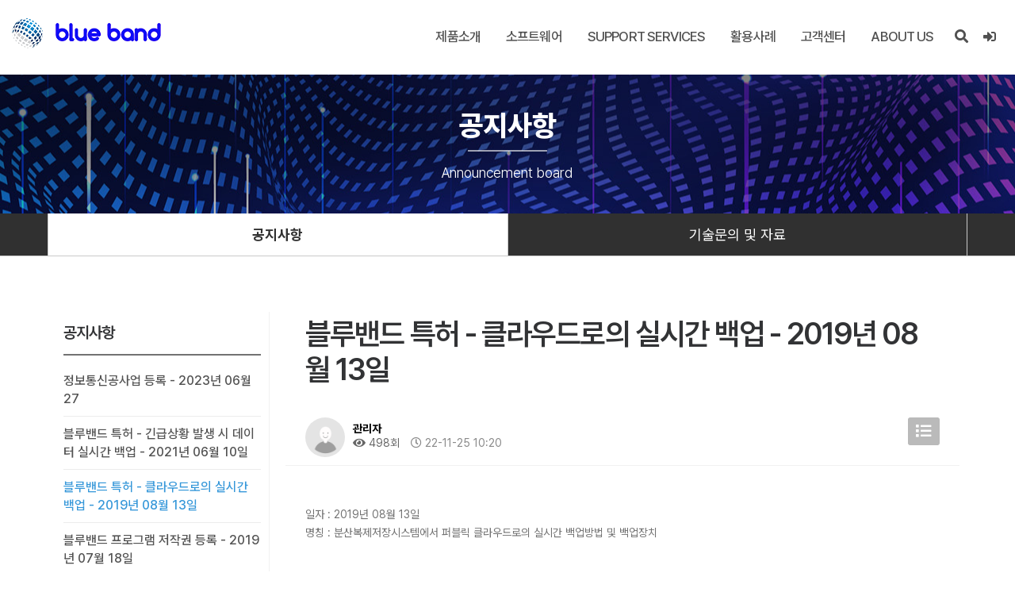

--- FILE ---
content_type: text/html; charset=utf-8
request_url: http://www.blue-band.co.kr/bbs/board.php?bo_table=notice&wr_id=19
body_size: 39373
content:
<!doctype html>
<html lang="ko">
<head>

<!-- 메타테그 영역 시작 { -->
<meta charset="utf-8">
<meta http-equiv="x-ua-compatible" content="ie=edge">
<meta name="viewport" content="width=device-width, initial-scale=1">
<link rel="alternate" hreflang="ko" href="http://www.blue-band.co.kr" />
<link rel="canonical" href="http://www.blue-band.co.kr" />
<meta name="title" content="블루밴드">
<meta name="author" content="이엑스마루 애드앤소프트">
<meta name="description" content="유무선 통신장비 제조 및 통신망 설계 구축 유지보수">
<meta name="keywords" content="유문선통신장비, 통신장비제조, 통신망설계, 통신망구축, 통신망유지보수">
<meta name="apple-mobile-web-app-title" content="블루밴드" />
<meta name="robots" content="index,follow" />
<!-- Favicon -->
<link rel="shortcut icon" type="image/x-icon" href="http://www.blue-band.co.kr/theme/ybusiness_1/images/favicon.png">
<!-- SOCIAL MEDIA META -->
<meta property="og:description" content="유무선 통신장비 제조 및 통신망 설계 구축 유지보수">
<meta property="og:image" content="http://www.blue-band.co.kr/theme/ybusiness_1/images/logo_header_active.png">
<meta property="og:site_name" content="블루밴드">
<meta property="og:title" content="블루밴드">
<meta property="og:type" content="website">
<meta property="og:url" content="http://www.blue-band.co.kr">
<!-- } 메타테그 영역 끝 -->

<title>블루밴드 특허 - 클라우드로의 실시간 백업 - 2019년 08월 13일 > 공지사항 | 블루밴드</title>

<!-- Google fonts 시작 {  -->
<link href="https://fonts.googleapis.com/css?family=Open+Sans:300,300i,400,400i,600,600i,700,700i,800,800i" rel="stylesheet">
<link href="https://fonts.googleapis.com/css?family=Raleway:100,200,300,400,500,600,700,800,900" rel="stylesheet">
<link href="https://fonts.googleapis.com/css?family=Montserrat:100,200,300,400,500,600,700,800,900" rel="stylesheet">
<link href="https://fonts.googleapis.com/css?family=Roboto:100,100i,300,300i,400,400i,500,500i,700" rel="stylesheet">
<link href="https://fonts.googleapis.com/css?family=Yesteryear" rel="stylesheet">
<link href="https://fonts.googleapis.com/css?family=Noto+Sans+KR:100,300,400,500,700,900" rel="stylesheet">
<!-- } Google fonts 끝 -->
<link href="http://www.blue-band.co.kr/theme/ybusiness_1/fonts/hahmlet/hahmletvariable.css" rel="stylesheet">
<link href="http://www.blue-band.co.kr/theme/ybusiness_1/fonts/pretendard/pretendardvariable.css" rel="stylesheet">
<link href="http://www.blue-band.co.kr/theme/ybusiness_1/css/em-font.css" rel="stylesheet">

<link rel="stylesheet" href="http://www.blue-band.co.kr/theme/ybusiness_1/css/default.css?ver=260128">

<!-- Template's stylesheets 시작 { -->
<link rel="stylesheet" href="http://www.blue-band.co.kr/theme/ybusiness_1/js/bootstrap4/bootstrap.css?ver=260128" type="text/css">
<link rel="stylesheet" href="http://www.blue-band.co.kr/theme/ybusiness_1/js/megamenu/stylesheets/screen.css?ver=260128">
<link rel="stylesheet" href="http://www.blue-band.co.kr/theme/ybusiness_1/css/theme-default.css?ver=260128" type="text/css">
<link rel="stylesheet" href="http://www.blue-band.co.kr/theme/ybusiness_1/js/loaders/stylesheets/screen.css?ver=260128">
<link rel="stylesheet" href="http://www.blue-band.co.kr/theme/ybusiness_1/css/corporate.css?ver=260128" type="text/css">
<link rel="stylesheet" href="http://www.blue-band.co.kr/theme/ybusiness_1/css/shortcodes.css?ver=260128" type="text/css">
<link rel="stylesheet" href="http://www.blue-band.co.kr/theme/ybusiness_1/fonts/fontawesome-5/css/all.min.css?ver=260128" type="text/css">
<link rel="stylesheet" href="http://www.blue-band.co.kr/theme/ybusiness_1/fonts/Simple-Line-Icons-Webfont/simple-line-icons.css?ver=260128" type="text/css" media="screen" />
<link rel="stylesheet" href="http://www.blue-band.co.kr/theme/ybusiness_1/fonts/et-line-font/et-line-font.css?ver=260128">
<link rel="stylesheet" href="http://www.blue-band.co.kr/theme/ybusiness_1/js/revolution-slider/css/settings.css?ver=260128" type="text/css">
<link rel="stylesheet" href="http://www.blue-band.co.kr/theme/ybusiness_1/js/revolution-slider/css/layers.css?ver=260128" type="text/css">
<link rel="stylesheet" href="http://www.blue-band.co.kr/theme/ybusiness_1/js/revolution-slider/css/navigation.css?ver=260128" type="text/css">
<link rel="stylesheet" href="http://www.blue-band.co.kr/theme/ybusiness_1/js/owl-carousel-2/assets/owl.carousel.css?ver=260128">
<link rel="stylesheet" href="http://www.blue-band.co.kr/theme/ybusiness_1/js/owl-carousel-2/assets/owl.theme.default.css?ver=260128">
<link rel="stylesheet" href="http://www.blue-band.co.kr/theme/ybusiness_1/js/cubeportfolio/cubeportfolio.min.css?ver=260128" type="text/css">
<link rel="stylesheet" href="http://www.blue-band.co.kr/theme/ybusiness_1/js/accordion/css/smk-accordion.css?ver=260128">
<link rel="stylesheet" href="http://www.blue-band.co.kr/theme/ybusiness_1/js/ytplayer/ytplayer.css?ver=260128" />
<link rel="stylesheet" href="http://www.blue-band.co.kr/theme/ybusiness_1/js/tabs/css/responsive-tabs.css?ver=260128" type="text/css" media="all" />
<link rel="stylesheet" href="http://www.blue-band.co.kr/theme/ybusiness_1/js/parallax/main.css?ver=260128">
<link rel="stylesheet" href="http://www.blue-band.co.kr/theme/ybusiness_1/css/blog2.css?ver=260128">
<link rel="stylesheet" href="http://www.blue-band.co.kr/theme/ybusiness_1/js/popup/novicell.css?ver=260128">
<link rel="stylesheet" href="http://www.blue-band.co.kr/theme/ybusiness_1/js/popup/popup.css?ver=260128">
<link rel="stylesheet" href="http://www.blue-band.co.kr/theme/ybusiness_1/js/swiper/swiper-bundle.min.css?ver=260128">
<link rel="stylesheet" href="http://www.blue-band.co.kr/theme/ybusiness_1/js/aos/aos.css?ver=260128" type="text/css">
<link rel="stylesheet" href="http://www.blue-band.co.kr/theme/ybusiness_1/js/animate/animate.min.css?ver=260128" type="text/css">
<!-- } Template's stylesheets 끝 -->

<!--[if lte IE 8]>
<script src="http://www.blue-band.co.kr/js/html5.js"></script>
<![endif]-->

<!-- Style Customizer's stylesheets 시작 { -->
<link rel="stylesheet/less" href="http://www.blue-band.co.kr/theme/ybusiness_1/less/skin.less?ver=260128" type="text/css">
<link rel="stylesheet" href="http://www.blue-band.co.kr/theme/ybusiness_1/css/smart-form.css?ver=260128" type="text/css">
<link rel="stylesheet" href="http://www.blue-band.co.kr/theme/ybusiness_1/css/em-bootstrap4-custom.css?ver=260128" type="text/css">
<link rel="stylesheet" href="http://www.blue-band.co.kr/theme/ybusiness_1/css/em-custom.css?ver=260128" type="text/css">
<link rel="stylesheet" href="http://www.blue-band.co.kr/theme/ybusiness_1/css/em-custom-shop.css?ver=260128" type="text/css">
<link rel="stylesheet" href="http://www.blue-band.co.kr/theme/ybusiness_1/css/em-color.css?ver=260128" type="text/css">
<link rel="stylesheet" href="http://www.blue-band.co.kr/theme/ybusiness_1/css/em-custom-theme.css?ver=260128" type="text/css">
<!-- } Style Customizer's stylesheets 끝 -->

<script>
// 자바스크립트에서 사용하는 전역변수 선언
var g5_url       = "http://www.blue-band.co.kr";
var g5_bbs_url   = "http://www.blue-band.co.kr/bbs";
var g5_is_member = "";
var g5_is_admin  = "";
var g5_is_mobile = "";
var g5_bo_table  = "notice";
var g5_sca       = "";
var g5_editor    = "cheditor5";
var g5_cookie_domain = "";
var g5_theme_shop_url = "http://www.blue-band.co.kr/theme/ybusiness_1/shop";
var g5_shop_url = "http://www.blue-band.co.kr/shop";
</script>
<script src="http://www.blue-band.co.kr/js/jquery-1.12.4.min.js?ver=260128"></script>
<script src="http://www.blue-band.co.kr/theme/ybusiness_1/js/scroll-smooth/jquery.smooth-scroll.js?ver=260128"></script>
<script src="http://www.blue-band.co.kr/js/jquery.menu.js?ver=260128"></script>
<script src="http://www.blue-band.co.kr/js/common.js?ver=260128"></script>
<script src="http://www.blue-band.co.kr/js/wrest.js?ver=260128"></script>
<script src="http://www.blue-band.co.kr/js/placeholders.min.js?ver=260128"></script>
</head>
<body  >

<!-- 상단 시작 { -->

<!-- end loading--> 


<div class="wrapper-boxed">
  <div class="site-wrapper">
    
    <link rel="stylesheet" href="http://www.blue-band.co.kr/section/topmenu/home/home-style-1.css?ver=260128" type="text/css">

    <div class="col-md-12 nopadding">
      <div class="header-section style1 no-bg fn-mar pin-style em-text-c2">
        <div class="container">
          <div class="mod-menu">
            <div class="row">
              <div class="col-sm-2"> <a href="http://www.blue-band.co.kr" title="블루밴드" class="logo style-2 mar-4"> <img src="http://www.blue-band.co.kr/theme/ybusiness_1/images/logo/logo.png" alt=""> </a> </div>
              <div class="col-sm-10">
                <div class="main-nav">
                  <ul class="nav navbar-nav top-nav">
                    <li class="search-parent"> <a href="javascript:void(0)" title="검색" class="m-link"><i aria-hidden="true" class="fa fa-search em-text-c2"></i></a>
                      <div class="search-box ">
                        <div class="content">
                          <div class="form-control">
                            <form name="fsearchbox" method="get" action="http://www.blue-band.co.kr/bbs/search.php" onsubmit="return fsearchbox_submit(this);">
                            <input type="hidden" name="sfl" value="wr_subject||wr_content">
                            <input type="hidden" name="sop" value="and">
                            <input type="text" name="stx" id="sch_stx" maxlength="20" placeholder="검색어 입력" />
                            <button type="submit" class="search-btn mar-2" value="검색"><i class="fa fa-search" aria-hidden="true"></i><span class="sound_only">검색</span></button>
                            </form>
                            <script>
                            function fsearchbox_submit(f)
                            {
                                if (f.stx.value.length < 2) {
                                    alert("검색어는 두글자 이상 입력하십시오.");
                                    f.stx.select();
                                    f.stx.focus();
                                    return false;
                                }

                                // 검색에 많은 부하가 걸리는 경우 이 주석을 제거하세요.
                                var cnt = 0;
                                for (var i=0; i<f.stx.value.length; i++) {
                                    if (f.stx.value.charAt(i) == ' ')
                                        cnt++;
                                }

                                if (cnt > 1) {
                                    alert("빠른 검색을 위하여 검색어에 공백은 한개만 입력할 수 있습니다.");
                                    f.stx.select();
                                    f.stx.focus();
                                    return false;
                                }

                                return true;
                            }
                            </script>
                          </div>
                          <a href="#" class="close-btn mar-1">x</a>
                        </div>
                      </div>
                    </li>
                                        <li class="login-parent">
                                              <a href="http://www.blue-band.co.kr/bbs/login.php" title="로그인" class="m-link"> <i aria-hidden="true" class="fa fa-sign-in-alt em-text-c2"></i> </a>
                                          </li>
                                                            <li class="visible-xs menu-icon"> <a href="javascript:void(0)" class="navbar-toggle collapsed" data-toggle="collapse" data-target="#menu" aria-expanded="false"> <i aria-hidden="true" class="fa fa-bars"></i> </a> </li>
                  </ul>
                  <div id="menu" class="collapse">
                    <ul class="nav navbar-nav">
                      <li class=""> <a href="#" class="linkcaps">제품소개</a> <span class="arrow"></span>
                        <ul class="dm-align-2">
                          <li> <a href="http://www.blue-band.co.kr/bbs/board.php?bo_table=product&sca=전송장비">전송장비</a> </li>
                          <li> <a href="http://www.blue-band.co.kr/bbs/board.php?bo_table=product&sca=IP장비">IP장비</a> </li>
                          <li> <a href="http://www.blue-band.co.kr/bbs/board.php?bo_table=product&sca=All+About+Radio">All About Radio</a> </li>
                      	</ul>
                      </li>
                      <li class=""> <a href="#" class="linkcaps">소프트웨어</a> <span class="arrow"></span>
                        <ul class="dm-align-2">
                          <li> <a href="http://www.blue-band.co.kr/sub/software.php?code=1">BlueBand DEsign</a> </li>
                          <li> <a href="http://www.blue-band.co.kr/sub/software.php?code=2">NMS</a> </li>
                      	</ul>
                      </li>
                      <li class=""> <a href="http://www.blue-band.co.kr/sub/support.php" class="linkcaps">Support Services</a> </li>
                      <li class=""> <a href="http://www.blue-band.co.kr/bbs/board.php?bo_table=case" class="linkcaps">활용사례</a> </li>
                      <li class=""> <a href="#" class="linkcaps">고객센터</a> <span class="arrow"></span>
                        <ul class="dm-align-2">
                          <li> <a href="http://www.blue-band.co.kr/bbs/board.php?bo_table=notice">공지사항</a> </li>
                          <li> <a href="http://www.blue-band.co.kr/sub/inquery.php">기술문의 & 자료</a> </li>
                      	</ul>
                      </li>
                      <li class="right"> <a href="#" class="linkcaps">About US</a> <span class="arrow"></span>
                        <ul class="">
                          <li> <a href="http://www.blue-band.co.kr/sub/greeting.php">인사말</a> </li>
                          <li> <a href="http://www.blue-band.co.kr/sub/history.php">회사소개및연혁</a> </li>
                          <li> <a href="http://www.blue-band.co.kr/sub/organ.php">조직도</a> </li>
                          <li> <a href="http://www.blue-band.co.kr/bbs/board.php?bo_table=client">주요고객사</a> </li>
                          <li> <a href="http://www.blue-band.co.kr/sub/contact.php">오시는 길</a> </li>
                      	</ul>
                      </li>
                    </ul>
                  </div>
                </div>
              </div>
            </div>
          </div>
        </div>
      </div>
      <!--end menu--> 
      
    </div>
    <!--end menu-->
    <div class="clearfix"></div>

    <!-- 보드형 페이지의 서브타이틀 영역에 부가설명이 필요한 경우 추가 시작 { -->
                                                                                                                                                                      <!-- } 보드형 페이지의 서브타이틀 영역에 부가설명이 필요한 경우 추가 끝 -->
    
    
<!-- } 상단 끝 -->


<!-- 서브페이지 상단 공통 시작 { -->
<section class="page-title-1 style-1">
  <div class="container">
    <div class="row">
    
    	<h1 class="big-text text-white font-weight-8 text-center"><span title="블루밴드 특허 - 클라우드로의 실시간 백업 - 2019년 08월 13일 &gt; 공지사항">공지사항</span></h1>
                <h5 class="extra-text font-weight-5 text-white text-center less2">Announcement board</h5>
                  
    </div>
  </div>
</section>
<link rel="stylesheet" href="http://www.blue-band.co.kr/extra/page_tab/page_tab.css?ver=260128" type="text/css">
<section class="page-tab-1 tab-col-2">
    <div class="container">
        <div class="row">
            <ul>
                <li class="active"><a href="http://www.blue-band.co.kr/bbs/board.php?bo_table=notice">공지사항</a></li>
                <li ><a href="http://www.blue-band.co.kr/sub/inquery.php">기술문의 및 자료</a></li>
            </ul>
        </div>
    </div>
</section>
<div class="clearfix"></div>
<!-- } 서브페이지 상단 공통 끝 -->
<link rel="stylesheet" href="http://www.blue-band.co.kr/theme/ybusiness_1/skin/board/em_notice_c_1/style.css?ver=260128" type="text/css">
<script src="http://www.blue-band.co.kr/js/viewimageresize.js"></script>

<!-- 게시물 읽기 시작 { -->

<section class="sec-padding">
<div class="container">
<div class="row em-flex-min-1200">
<div class="col-md-3 em-sidebar-none booking-1">
    <div class="col-md-12 col-sm-12 col-xs-12 pull-right em-flex-min-1200-sidebar">
        <div class="bg2-right-col-item-holder">
        <div class="sidemenu-title"><h5 class="dosis uppercase bg2-right-col-item-title">공지사항</h5></div>
        <ul class="bg2-rightcol-links">
                            <li><a href="http://www.blue-band.co.kr/bbs/board.php?bo_table=notice&wr_id=21" >정보통신공사업 등록 - 2023년 06월 27</a></li>
                                <li><a href="http://www.blue-band.co.kr/bbs/board.php?bo_table=notice&wr_id=20" >블루밴드 특허 - 긴급상황 발생 시 데이터 실시간 백업 - 2021년 06월 10일</a></li>
                                <li><a href="http://www.blue-band.co.kr/bbs/board.php?bo_table=notice&wr_id=19" class="active">블루밴드 특허 - 클라우드로의 실시간 백업 - 2019년 08월 13일</a></li>
                                <li><a href="http://www.blue-band.co.kr/bbs/board.php?bo_table=notice&wr_id=18" >블루밴드 프로그램 저작권 등록 - 2019년 07월 18일</a></li>
                                <li><a href="http://www.blue-band.co.kr/bbs/board.php?bo_table=notice&wr_id=17" >블루밴드 기업부설연구소 인정 - 2024년 10월 23일</a></li>
                                <li><a href="http://www.blue-band.co.kr/bbs/board.php?bo_table=notice&wr_id=16" >블루밴드 소프트웨어 사업자 신고 - 2024년 07월 19일</a></li>
                                <li><a href="http://www.blue-band.co.kr/bbs/board.php?bo_table=notice&wr_id=15" >블루밴드 조달청 경쟁입찰참가 자격 등록 - 2017년 10월 27 일</a></li>
                        </ul>
        </div>
        <!--end item holder-->
              
    </div>
</div>
<div class="col-md-9 booking-2">
<article id="bo_v" style="width:100%">
    <header>
        <h4 id="bo_v_title">
                        <span class="bo_v_tit">
            블루밴드 특허 - 클라우드로의 실시간 백업 - 2019년 08월 13일</span>
        </h4>
    </header>

    <section id="bo_v_info">
        <h2>페이지 정보</h2>
        <div class="profile_info">
        	<div class="pf_img"><img src="http://www.blue-band.co.kr/img/no_profile.gif" alt="profile_image"></div>
        	<div class="profile_info_ct">
        		<span class="sound_only">작성자</span> <strong><span class="sv_member">관리자</span></strong><br>
       		 	        		<span class="sound_only">조회</span><strong><i class="fa fa-eye" aria-hidden="true"></i> 498회</strong>
        		<strong class="if_date"><span class="sound_only">작성일</span><i class="far fa-clock"></i> 22-11-25 10:20</strong>
    		</div>
    	</div>

    	<!-- 게시물 상단 버튼 시작 { -->
	    <div id="bo_v_top">
	        
	        <ul class="btn_bo_user bo_v_com">
				<li><a href="http://www.blue-band.co.kr/bbs/board.php?bo_table=notice" class="btn_b01 btn" title="목록"><i class="fa fa-list" aria-hidden="true"></i><span class="sound_only">목록</span></a></li>
	            	            	        		        </ul>
	        <script>

            jQuery(function($){
                // 게시판 보기 버튼 옵션
				$(".btn_more_opt.is_view_btn").on("click", function(e) {
                    e.stopPropagation();
				    $(".more_opt.is_view_btn").toggle();
				})
;
                $(document).on("click", function (e) {
                    if(!$(e.target).closest('.is_view_btn').length) {
                        $(".more_opt.is_view_btn").hide();
                    }
                });
            });
            </script>
	        	    </div>
	    <!-- } 게시물 상단 버튼 끝 -->
    </section>
    <div class="bt-f1"></div>

    <section id="bo_v_atc">
        <h2 id="bo_v_atc_title">본문</h2>
        <div id="bo_v_share">
        		    </div>

        <div id="bo_v_img">
</div>

        <!-- 본문 내용 시작 { -->
        <div id="bo_v_con"><p>일자 : 2019년 08월 13일</p>
<p>명칭 : 분산복제저장시스템에서 퍼블릭 클라우드로의 실시간 백업방법 및 백업장치</p></div>
                <!-- } 본문 내용 끝 -->

        

        <!--  추천 비추천 시작 { -->
                <!-- }  추천 비추천 끝 -->
    </section>

    
    
        
        <ul class="bo_v_nb">
        <li class="btn_prv"><span class="nb_tit"><i class="fa fa-chevron-up" aria-hidden="true"></i> 이전글</span><a href="http://www.blue-band.co.kr/bbs/board.php?bo_table=notice&amp;wr_id=20">블루밴드 특허 - 긴급상황 발생 시 데이터 실시간 백업 - 2021년 06월 10일</a> <span class="nb_date">22.11.25</span></li>        <li class="btn_next"><span class="nb_tit"><i class="fa fa-chevron-down" aria-hidden="true"></i> 다음글</span><a href="http://www.blue-band.co.kr/bbs/board.php?bo_table=notice&amp;wr_id=18">블루밴드 프로그램 저작권 등록 - 2019년 07월 18일</a>  <span class="nb_date">22.11.25</span></li>    </ul>
    
    </article>
</div>
</div>
</div>
</section>
<!-- } 게시판 읽기 끝 -->

<script>

function board_move(href)
{
    window.open(href, "boardmove", "left=50, top=50, width=500, height=550, scrollbars=1");
}
</script>

<script>
$(function() {
    $("a.view_image").click(function() {
        window.open(this.href, "large_image", "location=yes,links=no,toolbar=no,top=10,left=10,width=10,height=10,resizable=yes,scrollbars=no,status=no");
        return false;
    });

    // 추천, 비추천
    $("#good_button, #nogood_button").click(function() {
        var $tx;
        if(this.id == "good_button")
            $tx = $("#bo_v_act_good");
        else
            $tx = $("#bo_v_act_nogood");

        excute_good(this.href, $(this), $tx);
        return false;
    });

    // 이미지 리사이즈
    //$("#bo_v_atc").viewimageresize();
});

function excute_good(href, $el, $tx)
{
    $.post(
        href,
        { js: "on" },
        function(data) {
            if(data.error) {
                alert(data.error);
                return false;
            }

            if(data.count) {
                $el.find("strong").text(number_format(String(data.count)));
                if($tx.attr("id").search("nogood") > -1) {
                    $tx.text("이 글을 비추천하셨습니다.");
                    $tx.fadeIn(200).delay(2500).fadeOut(200);
                } else {
                    $tx.text("이 글을 추천하셨습니다.");
                    $tx.fadeIn(200).delay(2500).fadeOut(200);
                }
            }
        }, "json"
    );
}
</script>
<!-- } 게시글 읽기 끝 -->
<!-- } 콘텐츠 끝 -->


<link rel="stylesheet" href="http://www.blue-band.co.kr/section/footer/footer-style-4.css?ver=260128" type="text/css">
<!-- 하단 시작 { -->
<footer class="sec-tpadding-2 em-footerstyle-1">
  
  <div class="container-fluid two sec-moreless-padding footer-menu-style-1">
		<div class="container">
      <div class="row">
        <ul>
          <li class="em-col-5">
            <h5>제품소개</h5>
            <a href="http://www.blue-band.co.kr/bbs/board.php?bo_table=product&sca=전송장비">전송장비</a>
            <a href="http://www.blue-band.co.kr/bbs/board.php?bo_table=product&sca=IP장비">IP장비</a>
            <a href="http://www.blue-band.co.kr/bbs/board.php?bo_table=product&sca=All+About+Radio">All About Radio</a>
          </li>
          <li class="em-col-5">
            <h5>소프트웨어</h5>
            <a href="http://www.blue-band.co.kr/sub/software.php?code=1">BlueBand DEsign</a>
            <a href="http://www.blue-band.co.kr/sub/software.php?code=2">NMS</a>
          </li>
          <li class="em-col-5">
            <h5>Support Services</h5>
            <a href="http://www.blue-band.co.kr/sub/support.php">Support Services</a>
            <h5>활용사례</h5>
            <a href="http://www.blue-band.co.kr/bbs/board.php?bo_table=case">활용사례</a>
          </li>
          <li class="em-col-5">
            <h5>고객센터</h5>
            <a href="http://www.blue-band.co.kr/bbs/board.php?bo_table=notice">공지사항</a>
            <a href="http://www.blue-band.co.kr/sub/inquery.php">기술문의&자료</a>
          </li>
          <li class="em-col-5">
            <h5>ABOUT US</h5>
            <a href="http://www.blue-band.co.kr/sub/greeting.php">인사말</a>
            <a href="http://www.blue-band.co.kr/sub/history.php">회사소개및연혁</a>
            <a href="http://www.blue-band.co.kr/sub/organ.php">조직도</a>
            <a href="http://www.blue-band.co.kr/bbs/board.php?bo_table=client">주요고객사</a>
            <a href="http://www.blue-band.co.kr/sub/contact.php">오시는길</a>
          </li>
          <div class="clearfix"></div>
        </ul>
      </div>
    </div>
  </div>
  <div class="container sec-padding">
    <div class="row">
      <div class="col-md-12 col-sm-12 col-xs-12 bmargin clearfix margin-bottom">
        <div class="item-holder">
          <h5 class="text-white uppercase less-mar3 font-weight-7 opacity-7">주식회사 블루밴드</h5>
          <div class="clearfix"></div>

          <address>
          <span class="text-white opacity-7">경기도 용인시 기흥구 마북로247번길 55(마북동)</span><br>
          <span class="text-white opacity-7"><strong>사업자등록:</strong> 894-87-00497</span>
          <span class="text-white opacity-7"><strong>대표자:</strong> 김용필</span>
          <span class="text-white opacity-7"><strong>전화:</strong> 031-286-7136</span>
          <span class="text-white opacity-7"><strong>팩스:</strong> 031-287-7136</span>          <span><strong class="text-white opacity-7">이메일:</strong> <a href="mailto:blueband@blue-band.co.kr" class="text-white opacity-7">blueband@blue-band.co.kr</a> </span>                              </address>
          <address>
                      <span><a href="http://www.blue-band.co.kr/sub/privacy.php" class="text-white opacity-7">개인정보처리방침</a> </span>&nbsp;&nbsp;
            <span class="text-white opacity-7" title="본 웹사이트에 게시된 이메일주소가 전자우편 수집 프로그램이나 그 밖의 기술적 장치를 이용하여 무단으로 수집되는 것을 거부하며, 이를 위반시 관계법령에 의해 형사처벌됨을 유념하시기 바랍니다.">이메일무단수집거부</span>
                    </address>
          <span class="em-inline-block text-white opacity-7">Copyright © 2021 블루밴드.&nbsp;</span><span class="em-inline-block text-white opacity-7">Designed By <a href="https://www.adsnsoft.com" target="_blank" class="text-white opacity-7">ADS&SOFT</a> | All rights reserved.</span>
        </div>
      </div>
      <!--end item-->
      
      <div class="clearfix"></div>
      <div class="col-divider-margin-2"></div>
    </div>
  </div>
    
</footer>
    
<!-- } 하단 끝 -->

<a href="#" class="scrollup">Scroll</a><!-- end scroll to top of the page-->


</div><!--end site wrapper--> 
</div><!--end wrapper boxed--> 


<!-- } 하단 끝 -->

<script>
$(function() {
    // 폰트 리사이즈 쿠키있으면 실행
    font_resize("container", get_cookie("ck_font_resize_rmv_class"), get_cookie("ck_font_resize_add_class"));
});
</script>


<!-- 템플릿 스크립트 시작 { -->
<!-- Scripts --> 
<script src="http://www.blue-band.co.kr/theme/ybusiness_1/js/bootstrap4/bootstrap.js?ver=260128"></script> 
<!-- Scripts END -->

<!-- Template scripts --> 
<script src="http://www.blue-band.co.kr/theme/ybusiness_1/js/megamenu/js/main.js?ver=260128"></script> 

<script src="http://www.blue-band.co.kr/theme/ybusiness_1/js/owl-carousel-2/owl.carousel.js?ver=260128"></script> 
<script src="http://www.blue-band.co.kr/theme/ybusiness_1/js/owl-carousel-2/custom.js?ver=260128"></script> 
<script type="text/javascript" src="http://www.blue-band.co.kr/theme/ybusiness_1/js/ytplayer/jquery.mb.YTPlayer.js?ver=260128"></script> 
<script type="text/javascript" src="http://www.blue-band.co.kr/theme/ybusiness_1/js/ytplayer/elementvideo-custom.js?ver=260128"></script> 
<script type="text/javascript" src="http://www.blue-band.co.kr/theme/ybusiness_1/js/ytplayer/play-pause-btn.js?ver=260128"></script> 
<script type="text/javascript" src="http://www.blue-band.co.kr/theme/ybusiness_1/js/cubeportfolio/jquery.cubeportfolio.min.js?ver=260128"></script> 
<script type="text/javascript" src="http://www.blue-band.co.kr/theme/ybusiness_1/js/cubeportfolio/main-mosaic3.js?ver=260128"></script> 
<script type="text/javascript" src="http://www.blue-band.co.kr/theme/ybusiness_1/js/cubeportfolio/masonry.js"></script> 
<script src="http://www.blue-band.co.kr/theme/ybusiness_1/js/accordion/js/smk-accordion.js?ver=260128"></script> 
<script src="http://www.blue-band.co.kr/theme/ybusiness_1/js/accordion/js/custom.js?ver=260128"></script> 
<script src="http://www.blue-band.co.kr/theme/ybusiness_1/js/tabs/js/responsive-tabs.js?ver=260128" type="text/javascript"></script> 
<script src="http://www.blue-band.co.kr/theme/ybusiness_1/js/parallax/parallax-background.min.js?ver=260128"></script>
<script src="http://www.blue-band.co.kr/theme/ybusiness_1/js/aos/aos.js"></script>

<script>
	(function ($) {
		$('.parallax').parallaxBackground();

	})(jQuery);
</script>


<!-- REVOLUTION JS FILES --> 
<script type="text/javascript" src="http://www.blue-band.co.kr/theme/ybusiness_1/js/revolution-slider/js/jquery.themepunch.tools.min.js?ver=260128"></script> 
<script type="text/javascript" src="http://www.blue-band.co.kr/theme/ybusiness_1/js/revolution-slider/js/jquery.themepunch.revolution.min.js?ver=260128"></script> 
<!-- SLIDER REVOLUTION 5.0 EXTENSIONS  
(Load Extensions only on Local File Systems ! 
The following part can be removed on Server for On Demand Loading) --> 
<script type="text/javascript" src="http://www.blue-band.co.kr/theme/ybusiness_1/js/revolution-slider/js/extensions/revolution.extension.actions.min.js?ver=260128"></script> 
<script type="text/javascript" src="http://www.blue-band.co.kr/theme/ybusiness_1/js/revolution-slider/js/extensions/revolution.extension.carousel.min.js?ver=260128"></script> 
<script type="text/javascript" src="http://www.blue-band.co.kr/theme/ybusiness_1/js/revolution-slider/js/extensions/revolution.extension.kenburn.min.js?ver=260128"></script> 
<script type="text/javascript" src="http://www.blue-band.co.kr/theme/ybusiness_1/js/revolution-slider/js/extensions/revolution.extension.layeranimation.min.js?ver=260128"></script> 
<script type="text/javascript" src="http://www.blue-band.co.kr/theme/ybusiness_1/js/revolution-slider/js/extensions/revolution.extension.migration.min.js?ver=260128"></script> 
<script type="text/javascript" src="http://www.blue-band.co.kr/theme/ybusiness_1/js/revolution-slider/js/extensions/revolution.extension.navigation.min.js?ver=260128"></script> 
<script type="text/javascript" src="http://www.blue-band.co.kr/theme/ybusiness_1/js/revolution-slider/js/extensions/revolution.extension.parallax.min.js?ver=260128"></script> 
<script type="text/javascript" src="http://www.blue-band.co.kr/theme/ybusiness_1/js/revolution-slider/js/extensions/revolution.extension.slideanims.min.js?ver=260128"></script> 
<script type="text/javascript" src="http://www.blue-band.co.kr/theme/ybusiness_1/js/revolution-slider/js/extensions/revolution.extension.video.min.js?ver=260128"></script>



<!-- 스와이퍼 추가 { -->
<script type="text/javascript" src="http://www.blue-band.co.kr/theme/ybusiness_1/js/swiper/swiper-bundle.min.js?ver=260128"></script>
<script>
    var swiper = new Swiper(".mySwiper", {
        autoHeight: true,
        spaceBetween: 30,
		loop: true,
		autoplay: {
          delay: 2500,
          disableOnInteraction: false,
        },
        navigation: {
          nextEl: ".swiper-button-next",
          prevEl: ".swiper-button-prev",
        },
        pagination: {
          el: ".swiper-pagination",
          clickable: true,
        },
    });
	$(".mySwiper").each(function(elem, target){
		var swp = target.swiper;
		$(this).hover(function() {
			swp.autoplay.stop();
		}, function() {
			swp.autoplay.start();
		});
	});

	var swiper = new Swiper(".newSwiper", {
        autoHeight: true,
		slidesPerView: 1.5,
        spaceBetween: 15,
		loop: true,
		autoplay: {
          delay: 2500,
          disableOnInteraction: false,
        },
        navigation: {
          nextEl: ".new-next",
          prevEl: ".new-prev",
        },
		breakpoints: {
          991: {
            slidesPerView: 3,
            spaceBetween: 20,
          },
        }
    });
	$(".newSwiper").each(function(elem, target){
		var swp = target.swiper;
		$(this).hover(function() {
			swp.autoplay.stop();
		}, function() {
			swp.autoplay.start();
		});
	});
</script>
<!-- } 스와이퍼 추가 끝 -->

<!-- owlCarousel2 추가 시작 { -->
<script>
	$('.owl-main-slider').owlCarousel({
		animateOut: 'fadeOut',
		animateIn: 'fadeIn',
		items:1,
		loop:true,
		margin:0,
		autoplay:true,
		autoplayTimeout:4000,
		nav:false,
		dotClass: 'owl-dot',
		dotsClass: 'owl-dots',
	})
	$('.owl-style-ban-1').owlCarousel({
		loop:true,
		margin:10,
		nav:false,
		smartSpeed:1000,
		responsive:{
			0:{
				items:1,
				autoplay:true,
				autoplayTimeout:3000
			},
			600:{
				items:2,
				autoplay:true,
				autoplayTimeout:3000
			},
			1200:{
				items:3,
				autoplay:true,
				autoplayTimeout:3000
			}
		}
	})
	$('.owl-style-ban-1-1').owlCarousel({
		loop:true,
		margin:10,
		nav:false,
		smartSpeed:1000,
		responsive:{
			0:{
				items:1,
				autoplay:true,
				autoplayTimeout:3000
			},
			360:{
				items:2,
				autoplay:true,
				autoplayTimeout:3000
			},
			800:{
				items:3,
				autoplay:true,
				autoplayTimeout:3000
			},
			1200:{
				items:4,
				autoplay:true,
				autoplayTimeout:3000
			}
		}
	})
	$('.owl-style-ban-1-2').owlCarousel({
		loop:true,
		margin:10,
		nav:false,
		smartSpeed:1000,
		responsive:{
			0:{
				items:1,
				autoplay:true,
				autoplayTimeout:3000
			},
			481:{
				items:2,
				autoplay:true,
				autoplayTimeout:3000
			},
			900:{
				items:3,
				autoplay:true,
				autoplayTimeout:3000
			},
			1200:{
				items:4,
				autoplay:true,
				autoplayTimeout:3000
			}
		}
	})
	$('.owl-style-ban-1-3').owlCarousel({
		loop:true,
		margin:10,
		nav:false,
		smartSpeed:1000,
		responsive:{
			0:{
				items:1,
				autoplay:true,
				autoplayTimeout:3000
			},
			481:{
				items:2,
				autoplay:true,
				autoplayTimeout:3000
			},
			900:{
				items:2,
				autoplay:true,
				autoplayTimeout:3000
			},
			1200:{
				items:3,
				autoplay:true,
				autoplayTimeout:3000
			}
		}
	})
	$('.owl-style-ban-1-4').owlCarousel({
		loop:true,
		margin:10,
		nav:false,
		smartSpeed:1000,
		responsive:{
			0:{
				items:1,
				autoplay:true,
				autoplayTimeout:3000,
				dotClass: 'owl-dot',
				dotsClass: 'owl-dots'
			},
			481:{
				items:2,
				autoplay:true,
				autoplayTimeout:3000,
				dotClass: 'owl-dot',
				dotsClass: 'owl-dots'
			},
			801:{
				items:3,
				autoplay:true,
				autoplayTimeout:3000,
				dotClass: 'owl-dot',
				dotsClass: 'owl-dots'
			},
			1200:{
				items:4,
				autoplay:false,
				autoplayTimeout:3000
			}
		}
	})
	$('.owl-style-ban-2').owlCarousel({
		loop:true,
		margin:10,
		nav:false,
		smartSpeed:1000,
		responsive:{
			0:{
				items:1,
				autoplay:true,
				autoplayTimeout:3000
			},
			600:{
				items:2,
				autoplay:true,
				autoplayTimeout:3000
			},
			1200:{
				items:4,
				center: true,
				autoplay:true,
				autoplayTimeout:3000
			}
		}
	})
	$('.owl-style-video-1').owlCarousel({
		loop:true,
		smartSpeed:1000,
		responsive:{
			0:{
				items:1,
				margin:0,
				autoplay:true,
				autoplayTimeout:3000,
				nav:false,
			},
			600:{
				center: true,
				nav:false,
				margin:20,
				items:2
			},
			1200:{
				center: true,
				autoWidth:true,
				nav:true,
				margin:150,
				items:2
			}
		}
	})
</script>
<!-- } owlCarousel2 추가 끝 -->

<script>
  AOS.init();
</script>
  
<script>
    $(window).load(function(){
      setTimeout(function(){

        $('.loader-live').fadeOut();
      },1000);
    })

</script>

<script src="http://www.blue-band.co.kr/theme/ybusiness_1/js/popup/novicell.js"></script>
<script type="text/javascript">
// Waiting for the DOM to load
document.addEventListener("DOMContentLoaded", function () {

  // Select your overlay trigger
  var trigger = document.querySelectorAll('#js-overlay-trigger');
	
  for (var i = 0; i < trigger.length; i++) {
  trigger[i].addEventListener('click', function(e){
	e.preventDefault();

  var currentTrigger = e.target;

	novicell.overlay.create({
	  'selector': currentTrigger.getAttribute('data-element'),
	  'class': 'selector-overlay',
	  "onCreate": function() { console.log('created'); },
	  "onLoaded": function() { console.log('loaded'); },
	  "onDestroy": function() { console.log('Destroyed'); }
	});
  });
  }

  // Video overlay
  var videoOverlayTriggers = document.querySelectorAll('.js-video-overlay-trigger');

  for (var i = 0; i < videoOverlayTriggers.length; i++) {
	videoOverlayTriggers[i].addEventListener('click', function(e){
	  e.preventDefault();

	  var currentTrigger = e.target;

	  novicell.overlay.create({
		'videoId': currentTrigger.getAttribute('data-video-id'),
		'type': currentTrigger.getAttribute('data-type'),
		'class': 'video-overlay'
	  });


	});
  }

});
</script>

<script type="text/javascript">
$(document).ready(function($) {
      $('a').smoothScroll({
        speed: 500
      });  
  }); 
</script> 

<script src="http://www.blue-band.co.kr/theme/ybusiness_1/js/functions/functions.js?ver=260128"></script>

<!-- } 템플릿 스크립트 끝 -->


<!-- ie6,7에서 사이드뷰가 게시판 목록에서 아래 사이드뷰에 가려지는 현상 수정 -->
<!--[if lte IE 7]>
<script>
$(function() {
    var $sv_use = $(".sv_use");
    var count = $sv_use.length;

    $sv_use.each(function() {
        $(this).css("z-index", count);
        $(this).css("position", "relative");
        count = count - 1;
    });
});
</script>
<![endif]-->


</body>
</html>

<!-- 사용스킨 : theme/em_notice_c_1 -->


--- FILE ---
content_type: text/css
request_url: http://www.blue-band.co.kr/theme/ybusiness_1/css/theme-default.css?ver=260128
body_size: 121074
content:
/*
Template: Apare
Author: Codelayers
Version: 1.0
Design and Developed by: Codelayers


*/

/*
======================================
[ CSS TABLE CONTENT ]
======================================
    [Table of contents]

	1. General
		+ Text Colors
		+ Divider lines
		+ Paddings
		+ Opacity styles
		+ fonts
		+ Icon Boxes
		+ Text Boxes
		+ Buttons
		+ Opacity styles
		+ buttons

	2. Image boxes
		+ section-side-image
		+ background-imgholder
		+ image-left
		+ image-holder
		+ nodisplay-image
	
	3. Lists
		+ iconlist
		+ clientlogo-list
		+ side-nav-list
		+ category-links
		+ tags 
	
	4. Menu Backgrounds
		+ Headers
	
	5. Topbar Styles
		+ topbar
		+ toplist
	
	6. Logo
		+ logo
	
	7. Section Titles
		+ section titles
	
	8. Page Section Styles
		+ Section Styles
	
	9. Footer Styles
		+ footer logo
		+ lists
	
	
	10. Parallax Sections
	
	11. Overlay Styles
		+ Section Overlay
		+ video overlay
	
	12. Social Links
		+ social-icons-1
		+ social-icons-2
		+ social-icons-3
	
	13. Feature boxs
	
	
======================================
[ END CSS TABLE CONTENT ]
======================================
*/


/* =========== General ============= */


body {
	font: 14px 'pretendard', 'Open Sans', sans-serif;
	font-weight: normal;
	font-style: normal;
	line-height: 23px;
	color: #727272;
}

/* a link Styles
 ------------------------------ */
 
a, .btn {
	-webkit-transition: all 0.3s ease-out 0s;
	-moz-transition: all 0.3s ease-out 0s;
	-ms-transition: all 0.3s ease-out 0s;
	-o-transition: all 0.3s ease-out 0s;
	transition: all 0.3s ease-out 0s;
}
a:hover {
	text-decoration: none;
}
a:focus, a:hover {
	color: #101010;
}
a {
	outline: medium none !important;
	color: #727272;
}
.uppercase {
	text-transform: uppercase;
}

/* Headungs
 ------------------------------ */
 
h1, h2, h3, h4, h5, h6 {
	font-family: 'pretendard', "Raleway", sans-serif;
	font-weight: normal;
	color: #323335;
}
h1 a, h2 a, h3 a, h4 a, h5 a, h6 a {
	color: inherit;
}
h1 {
	font-size: 40px;
	line-height: 40px;
	margin-bottom: 20px;
	font-style: normal;
	font-weight: 300;
}
h1.less-mar-1 {
	margin-bottom: 10px;
}
h1.less-mar-2 {
	margin-bottom: 5px;
}
h1.big-text {
	font-size: 50px;
	line-height: 50px;
}
h1.big-text-2 {
	font-size: 63px;
	line-height: 63px;
}
h2 {
	font-size: 35px;
	line-height: 35px;
	margin-bottom: 20px;
	font-style: normal;
	font-weight: 300;
}
h2.nomargin {
	margin-bottom: 0px;
}
h2.less-mar-1 {
	margin-bottom: 3px;
}
h2.less-mar-2 {
	margin-bottom: 5px;
}
h2.less-mar-3 {
	margin-bottom: 7px;
}
h2.less-mar-4 {
	margin-bottom: 9px;
}
h3 {
	font-size: 27px;
	line-height: 30px;
	margin-bottom: 18px;
	font-style: normal;
}
h3.nomargin {
	margin-bottom: 0px;
}
h3.less-mar-1 {
	margin-bottom: 3px;
}
h3.less-mar-2 {
	margin-bottom: 5px;
}
h3.less-mar-3 {
	margin-bottom: 7px;
}
h3.less-mar-4 {
	margin-bottom: 9px;
}
h4 {
	font-size: 22px;
	line-height: 25px;
	margin-bottom: 18px;
	font-style: normal;
}
h4.nomargin {
	margin-bottom: 0px;
}
h4.less-mar-1 {
	margin-bottom: 3px;
}
h4.less-mar-2 {
	margin-bottom: 5px;
}
h4.less-mar-3 {
	margin-bottom: 7px;
}
h4.less-mar-4 {
	margin-bottom: 9px;
}
h5 {
	font-size: 18px;
	line-height: 23px;
	margin-bottom: 16px;
	font-style: normal;
}
h5.nomargin {
	margin-bottom: 0px;
}
h5.less-mar-1 {
	margin-bottom: 3px;
}
h5.less-mar-2 {
	margin-bottom: 5px;
}
h5.less-mar-3 {
	margin-bottom: 7px;
}
h5.less-mar-4 {
	margin-bottom: 9px;
}
h6 {
	font-size: 16px;
	line-height: 21px;
	margin-bottom: 14px;
	font-style: normal;
}
h6.nomargin {
	margin-bottom: 0px;
}
h6.less-mar-1 {
	margin-bottom: 3px;
}
h6.less-mar-2 {
	margin-bottom: 5px;
}
h6.less-mar-3 {
	margin-bottom: 7px;
}
h6.less-mar-4 {
	margin-bottom: 9px;
}
.nopadding {
	padding: 0 !important;
	margin: 0 !important;
}
.h1, .h2, .h3, h1, h2, h3, h4 {
	margin-top: 0;
}
ul {
	list-style-type: none;
}

/*=============== Text Colors ============= */

.text-white {
	color: #fff;
}
.text-dark {
	color: #101010;
}
.text-light {
	color: #acacac;
}
.text-primary {
	color: #65d835 !important;
}
.text-secondary {
	color: #3396d6 !important;
}
.text-gray {
	color: #727272;
}
.text-gray-2 {
	color: #a1a1a1;
}
a:hover.text-hover-gyellow {
	color: #3396d6;
}
/*=============== Margins ============= */

.margin-bottom {
	margin-bottom: 0px;
}
.margin-bottom-2 {
    margin-bottom: 20px;
}
.margin-bottom-3 {
    margin-bottom: 30px;
}
.margin-bottom-4 {
    margin-bottom: 40px;
}
.margin-bottom-5 {
    margin-bottom: 50px;
}
.margin-bottom-6 {
    margin-bottom: 60px;
}
.margin-bottom-8 {
    margin-bottom: 80px;
}
.margin-bottom-5 {
    margin-bottom: 50px;
}
.margin-top {
	margin-top: 0px;
}
.margin-top-1 {
    float: left;
    margin-top: 10px;
    width: 100%;
}
.margin-top-2 {
    float: left;
    margin-top: 20px;
    width: 100%;
}
.margin-top-3 {
    float: left;
    margin-top: 30px;
    width: 100%;
}
.margin-top-4 {
    float: left;
    margin-top: 40px;
    width: 100%;
}
.margin-top-5 {
    float: left;
    margin-top: 50px;
    width: 100%;
}
.margin-top-6 {
    float: left;
    margin-top: 60px;
    width: 100%;
}
.margin-top-7 {
    float: left;
    margin-top: 70px;
    width: 100%;
}
.col-divider-margin {
	width: 100%;
	float: left;
	margin-top: 60px;
}
.col-divider-margin-1 {
	width: 100%;
	float: left;
	margin-top: 10px;
}
.col-divider-margin-2 {
	width: 100%;
	float: left;
	margin-top: 20px;
}
.col-divider-margin-3 {
	width: 100%;
	float: left;
	margin-top: 30px;
}
.col-divider-margin-4 {
	width: 100%;
	float: left;
	margin-top: 40px;
}
.col-divider-margin-5 {
	width: 100%;
	float: left;
	margin-top: 50px;
}
.col-divider-margin-6 {
	width: 100%;
	float: left;
	margin-top: 60px;
}
.nobottom-margin {
	margin-bottom: 0px;
}

.margin-left-1 {
    margin-left: 10px;
}
.margin-left-2 {
    margin-left: 20px;
}
.margin-left-3 {
    margin-left: 30px;
}
.margin-left-4 {
    margin-left: 40px;
}
.margin-left-5 {
    margin-left: 50px;
}
.margin-left-6 {
    margin-left: 60px;
}
.margin-left-7 {
    margin-left: 70px;
}
.colmargin {
	margin: 0 0 0 0;
}
.col-centered {
	float: none;
	margin: 0 auto;
}

/* font weight
 ------------------------------ */
.f-weight-1 {
	margin-bottom: 0px;
}

/*=============== Divider lines ============= */
 .divider-line {
	float: left;
	width: 100%;
}
.divider-line.dashed {
	border-bottom: 1px dashed;
}
 .divider-line.solid {
	border-bottom: 1px solid;
}
.divider-line.dark {
	border-bottom-color:#444444;
}
.divider-line.dark-2 {
	border-bottom-color:#343333;
}
.divider-line.light {
	border-bottom-color:#f1f1f1;
}
 .divider-line.top-padding {
	padding-top: 20px;
}
 .divider-line.bottom-margin {
	margin-bottom: 20px;
}
.divider-line.margin {
	margin: 20px 0;
}
.divider-line.margin-2 {
	margin: 40px 0;
}
/*=============== Paddings ============= */
 
.no-top-padding {
	padding-top: 0;
}

/* padding top
 ------------------------------ */
.padding-top-1 {
	padding-top: 10px;
}
.padding-top-2 {
	padding-top: 20px;
}
.padding-top-3 {
	padding-top: 30px;
}
.padding-top-4 {
	padding-top: 40px;
}
.padding-top-5 {
	padding-top: 50px;
}
.padding-top-6 {
	padding-top: 60px;
}
.padding-top-7 {
	padding-top: 70px;
}
.padding-top-8 {
	padding-top: 80px;
}

/* left padding
 ------------------------------ */
 
.padding-left-1 {
	padding-left: 10px;
}
.padding-left-2 {
	padding-left: 20px;
}
.padding-left-3 {
	padding-left: 30px;
}
.padding-left-4 {
	padding-left: 40px;
}
.padding-left-5 {
	padding-left: 50px;
}
.padding-left-6 {
	padding-left: 60px;
}
.padding-left-7 {
	padding-left: 70px;
}
.padding-left-8 {
	padding-left: 80px;
}

/* right padding
 ------------------------------ */
 
.padding-right-1 {
	padding-right: 10px;
}
.padding-right-2 {
	padding-right: 20px;
}
.padding-right-3 {
	padding-right: 30px;
}
.padding-right-4 {
	padding-right: 40px;
}
.padding-right-5 {
	padding-right: 50px;
}
.padding-right-6 {
	padding-right: 60px;
}
.padding-right-7 {
	padding-right: 70px;
}
.padding-right-8 {
	padding-right: 80px;
}
.no-padding-top {
	padding-top: 0px;
}

/*=============== Opacity styles ============= */
.opacity-1 {
	opacity:0.1;
}
.opacity-2 {
	opacity:0.1;
}
.opacity-3 {
	opacity:0.3;
}
.opacity-4 {
	opacity:0.4;
}
.opacity-5 {
	opacity:0.5;
}
.opacity-6 {
	opacity:0.6;
}
.opacity-7 {
	opacity:0.7;
}
.opacity-8 {
	opacity:0.8;
}

/*=============== fonts ============= */

.droid-serif {
	font-family: 'Droid Serif', 'pretendard', sans-serif;
}
.ubuntu {
	font-family: 'Ubuntu', 'pretendard', sans-serif;
}
.oswald {
	font-family: 'Oswald', 'pretendard', sans-serif;
}
.muli {
	font-family: 'Muli', 'pretendard', sans-serif;
}
.great-vibes {
	font-family: 'Great Vibes', 'pretendard', cursive;
}
.old-standardtt {
	font-family: 'Old Standard TT', 'pretendard', sans-serif;
}
.dosis {
	font-family: 'Dosis', 'pretendard', sans-serif;
}
.roboto-slab {
	font-family: 'Roboto Slab', 'pretendard', sans-serif;
}
.gfs-didot {
	font-family: 'GFS Didot', 'pretendard', sans-serif;
}
.raleway {
	font-family: "Raleway", 'pretendard', sans-serif;
}
.gloria-hallelujah {
	font-family: 'Gloria Hallelujah', 'pretendard', cursive;
}
.love-ya-like-a-sister {
	font-family: 'Love Ya Like A Sister', 'pretendard', cursive;
}
.michroma {
	font-family: 'Michroma', 'pretendard', sans-serif;
}
.sacramento {
	font-family: 'Sacramento', 'pretendard', cursive;
}
.yesteryear {
	font-family: 'Yesteryear', 'pretendard', cursive;
}
.playfair {
	font-family: 'Playfair Display', 'pretendard', sans-serif;
}
.jockey-one {
	font-family: 'Jockey One', 'pretendard', sans-serif;
}
.pompiere {
	font-family: 'Pompiere', 'pretendard', cursive;
}
.raleway {
	font-family: 'Raleway', 'pretendard', sans-serif;
}
.six-caps {
	font-family: 'Six Caps', 'pretendard', sans-serif;
}
.cinzel-decorative {
	font-family: 'Cinzel Decorative', 'pretendard', cursive;
}


/* line height
 ------------------------------ */
 .line-height-1{
	 line-height:18px;
}




/* letter spacing
 ------------------------------ */
 .lspace-sm{
	letter-spacing:5px;
	}
.lspace-1{
	letter-spacing:10px;
	}
.lspace-2{
	letter-spacing:20px;
	}
.lspace-3{
	letter-spacing:30px;
	}
.lspace-4{
	letter-spacing:40px;
	}
.lspace-5{
	letter-spacing:50px;
	}
	
	
/* font weight styles
 ------------------------------ */
 
.font-weight-1 {
	font-weight: 100;
}
.font-weight-2 {
	font-weight: 200;
}
.font-weight-3 {
	font-weight: 300;
}
.font-weight-4 {
	font-weight: 400;
}
.font-weight-5 {
	font-weight: 500;
}
.font-weight-6 {
	font-weight: 600;
}
.font-weight-7 {
	font-weight: 700;
}
.font-weight-8 {
	font-weight: 800;
}
.font-weight-9 {
	font-weight: 900;
}
.font-weight-b {
	font-weight: bold;
}
/*=============== Columns without padding ============= */
.no-gutter > [class*='col-'] {
padding-right:0;
padding-left:0;
}

/*=============== site main structure ============= */

.site-wrapper {
    width: 100%;
    margin: 0px auto;
    background-color: #FFF;

}
.wrapper-boxed {
    margin: auto;
    background-color: #FFF;
}

/*=============== image Boxes ============= */

.imgbox-dxlarge, .imgbox-xlarge, .imgbox-large, .imgbox-xmedium, .imgbox-medium, .imgbox-smedium, .imgbox-small, .imgbox-tiny, .imgbox-xtiny {
	padding: 0px;
	margin: 0 auto;
	text-align: center;
	transition: all 0.3s ease-out 0s;
}
.imgbox-dxlarge {
	width: 300px;
	height: 300px;

}
.imgbox-dxlarge-2 {
	width: 200px;
	height: 200px;

}
.imgbox-xlarge {
	width: 135px;
	height: 135px;
}
.imgbox-large {
	width: 120px;
	height: 120px;
}
.imgbox-xmedium {
	width: 110px;
	height: 110px;
}
.imgbox-medium {
	width: 100px;
	height: 100px;
}
.imgbox-smedium {
	width: 90px;
	height: 90px;
}
.imgbox-small {
	width: 80px;
	height: 80px;
}
.imgbox-tiny {
	width: 70px;
	height: 70px;
}
.imgbox-xtiny {
	width: 60px;
	height: 60px;
}

/* icon rounded
 ------------------------------ */
 
.imgbox-dxlarge.round, .imgbox-dxlarge-2.round, .imgbox-xlarge.round, .imgbox-large.round, .imgbox-xmedium.round, .imgbox-medium.round, .imgbox-smedium.round, .imgbox-small.round, .imgbox-tiny.round, .imgbox-xtiny.round {
	border-radius: 100%;
}
/* imgboxes alignments
 ------------------------------ */
 
.imgbox-dxlarge.center, .imgbox-dxlarge-2.center, .imgbox-xlarge.center, .imgbox-large.center, .imgbox-xmedium.center, .imgbox-medium.center, .imgbox-smedium.center, .imgbox-small.center, .imgbox-tiny.center, .imgbox-xtiny.center {
	margin: 0 auto;
}
.imgbox-dxlarge.left, .imgbox-dxlarge-2.left, .imgbox-xlarge.left, .imgbox-large.left, .imgbox-xmedium.left, .imgbox-medium.left, .imgbox-smedium.left, .imgbox-small.left, .imgbox-tiny.left, .imgbox-xtiny.left {
	float: left;
	margin: 0px 20px 0px 0px;
}
.imgbox-dxlarge.right, .imgbox-dxlarge-2.right, .imgbox-xlarge.right, .imgbox-large.right, .imgbox-xmedium.right, .imgbox-medium.right, .imgbox-smedium.right, .imgbox-small.right, .imgbox-tiny.right, .imgbox-xtiny.right {
	float: right;
	margin: 0px 0px 0px 20px;
}

/* imgboxe background colors
 ------------------------------ */	
.imgbox-dxlarge.dark, .imgbox-dxlarge-2.dark, .imgbox-xlarge.dark, .imgbox-large.dark, .imgbox-xmedium.dark, .imgbox-medium.dark, .imgbox-smedium.dark, .imgbox-small.dark, .imgbox-tiny.dark, .imgbox-xtiny.dark {
	color: #fff;
	background-color: #101010;
}
.imgbox-dxlarge.white, .imgbox-dxlarge-2.white, .imgbox-xlarge.white, .imgbox-large.white, .imgbox-xmedium.white, .imgbox-medium.white, .imgbox-smedium.white, .imgbox-small.white, .imgbox-tiny.white, .imgbox-xtiny.white {
	color: #323335;
	background-color: #fff;
}
.imgbox-dxlarge.gray, .imgbox-dxlarge-2.gray, .imgbox-xlarge.gray, .imgbox-large.gray, .imgbox-xmedium.gray, .imgbox-medium.gray, .imgbox-smedium.gray, .imgbox-small.gray, .imgbox-tiny.gray, .imgbox-xtiny.gray {
	color: #fff;
	background-color: #474747;
}

/* imgboxs with stroke
 ------------------------------ */	
.imgbox-dxlarge.outline-gray, .imgbox-dxlarge-2.outline-gray, .imgbox-xlarge.outline-gray, .imgbox-large.outline-gray, .imgbox-xmedium.outline-gray, .imgbox-medium.outline-gray, .imgbox-smedium.outline-gray, .imgbox-small.outline-gray, .imgbox-tiny.outline-gray, .imgbox-xtiny.outline-gray {
	color: #fff;
	background-color: none;
	border: 1px solid #727272;
}
.imgbox-dxlarge.outline-gray-2, .imgbox-dxlarge-2.outline-gray-2, .imgbox-xlarge.outline-gray-2, .imgbox-large.outline-gray-2, .imgbox-xmedium.outline-gray-2, .imgbox-medium.outline-gray-2, .imgbox-smedium.outline-gray-2, .imgbox-small.outline-gray-2, .imgbox-tiny.outline-gray-2, .imgbox-xtiny.outline-gray-2 {
	color: #323335;
	background-color: none;
	border: 1px solid #e4e4e4;
}
.imgbox-dxlarge.outline-white, .imgbox-dxlarge-2.outline-white, .imgbox-xlarge.outline-white, .imgbox-large.outline-white, .imgbox-xmedium.outline-white, .imgbox-medium.outline-white, .imgbox-smedium.outline-white, .imgbox-small.outline-white, .imgbox-tiny.outline-white, .imgbox-xtiny.outline-white {
	color: #fff;
	background-color: none;
	border: 1px solid #fff;
}
.imgbox-dxlarge.outline-dark, .imgbox-dxlarge-2.outline-dark, .imgbox-xlarge.outline-dark, .imgbox-large.outline-dark, .imgbox-xmedium.outline-dark, .imgbox-medium.outline-dark, .imgbox-smedium.outline-dark, .imgbox-small.outline-dark, .imgbox-tiny.outline-dark, .imgbox-xtiny.outline-dark {
	color: #323335;
	background-color: none;
	border: 1px solid #323335;
}
/*=============== Icon Boxes ============= */

.iconbox-dxlarge, .iconbox-xlarge, .iconbox-large, .iconbox-xmedium, .iconbox-medium, .iconbox-smedium, .iconbox-small, .iconbox-tiny, .iconbox-xtiny {
	padding: 0px;
	margin: 0 auto;
	text-align: center;
	transition: all 0.3s ease-out 0s;
}
.iconbox-dxlarge {
	width: 200px;
	height: 200px;
	font-size: 46px;
	color: #323335;
	border: none;
	line-height: 135px;
}
.iconbox-xlarge {
	width: 135px;
	height: 135px;
	font-size: 46px;
	color: #323335;
	line-height: 135px;
}
.iconbox-large {
	width: 120px;
	height: 120px;
	font-size: 46px;
	color: #323335;
	line-height: 114px;
}
.iconbox-xmedium {
	width: 110px;
	height: 110px;
	font-size: 38px;
	color: #323335;
	line-height: 106px;
}
.iconbox-medium {
	width: 100px;
	height: 100px;
	font-size: 32px;
	color: #323335;
	line-height: 100px;
}
.iconbox-smedium {
	width: 90px;
	height: 90px;
	font-size: 26px;
	color: #323335;
	line-height: 90px;
}
.iconbox-small {
	width: 80px;
	height: 80px;
	font-size: 26px;
	color: #323335;
	line-height: 80px;
}
.iconbox-tiny {
	width: 70px;
	height: 70px;
	font-size: 26px;
	color: #323335;
	line-height: 74px;
}
.iconbox-xtiny {
	width: 60px;
	height: 60px;
	font-size: 22px;
	color: #323335;
	line-height: 60px;
}
.digit {
	width: 32px;
	height: 32px;
	text-align: center;
	font-size: 14px;
	color: #fff;
	left: 115px;
	top: 115px;
	line-height: 36px;
	border-radius: 100%;
	background-color: #fd602c;
	transition: all 0.3s ease-out 0s;
}
.iconbox-xlarge.no-lineheight {
	line-height: 0;
}

/* icon rounded
 ------------------------------ */
 
.iconbox-dxlarge.round, .iconbox-xlarge.round, .iconbox-large.round, .iconbox-xmedium.round, .iconbox-medium.round, .iconbox-smedium.round, .iconbox-small.round, .iconbox-tiny.round, .iconbox-xtiny.round {
	border-radius: 100%;
}
/* iconboxes alignments
 ------------------------------ */
 
.iconbox-dxlarge.center, .iconbox-xlarge.center, .iconbox-large.center, .iconbox-xmedium.center, .iconbox-medium.center, .iconbox-smedium.center, .iconbox-small.center, .iconbox-tiny.center, .iconbox-xtiny.center {
	margin: 0 auto;
}
.iconbox-dxlarge.left, .iconbox-xlarge.left, .iconbox-large.left, .iconbox-xmedium.left, .iconbox-medium.left, .iconbox-smedium.left, .iconbox-small.left, .iconbox-tiny.left, .iconbox-xtiny.left {
	float: left;
	margin: 0px 20px 0px 0px;
}
.iconbox-dxlarge.right, .iconbox-xlarge.right, .iconbox-large.right, .iconbox-xmedium.right, .iconbox-medium.right, .iconbox-smedium.right, .iconbox-small.right, .iconbox-tiny.right, .iconbox-xtiny.right {
	float: right;
	margin: 0px 0px 0px 20px;
}

/* iconboxe background colors
 ------------------------------ */	
.iconbox-dxlarge.dark, .iconbox-xlarge.dark, .iconbox-large.dark, .iconbox-xmedium.dark, .iconbox-medium.dark, .iconbox-smedium.dark, .iconbox-small.dark, .iconbox-tiny.dark, .iconbox-xtiny.dark {
	color: #fff;
	background-color: #101010;
}
.iconbox-dxlarge.white, .iconbox-xlarge.white, .iconbox-large.white, .iconbox-xmedium.white, .iconbox-medium.white, .iconbox-smedium.white, .iconbox-small.white, .iconbox-tiny.white, .iconbox-xtiny.white {
	color: #323335;
	background-color: #fff;
}
.iconbox-dxlarge.gray, .iconbox-xlarge.gray, .iconbox-large.gray, .iconbox-xmedium.gray, .iconbox-medium.gray, .iconbox-smedium.gray, .iconbox-small.gray, .iconbox-tiny.gray, .iconbox-xtiny.gray {
	color: #fff;
	background-color: #474747;
}

/* iconboxs with stroke
 ------------------------------ */	
.iconbox-dxlarge.outline-gray, .iconbox-xlarge.outline-gray, .iconbox-large.outline-gray, .iconbox-xmedium.outline-gray, .iconbox-medium.outline-gray, .iconbox-smedium.outline-gray, .iconbox-small.outline-gray, .iconbox-tiny.outline-gray, .iconbox-xtiny.outline-gray {
	color: #fff;
	background-color: none;
	border: 1px solid #727272;
}
.iconbox-dxlarge.outline-gray-2, .iconbox-xlarge.outline-gray-2, .iconbox-large.outline-gray-2, .iconbox-xmedium.outline-gray-2, .iconbox-medium.outline-gray-2, .iconbox-smedium.outline-gray-2, .iconbox-small.outline-gray-2, .iconbox-tiny.outline-gray-2, .iconbox-xtiny.outline-gray-2 {
	color: #323335;
	background-color: none;
	border: 1px solid #e4e4e4;
}
.iconbox-dxlarge.outline-white, .iconbox-xlarge.outline-white, .iconbox-large.outline-white, .iconbox-xmedium.outline-white, .iconbox-medium.outline-white, .iconbox-smedium.outline-white, .iconbox-small.outline-white, .iconbox-tiny.outline-white, .iconbox-xtiny.outline-white {
	color: #fff;
	background-color: none;
	border: 1px solid #fff;
}
.iconbox-dxlarge.outline-dark, .iconbox-xlarge.outline-dark, .iconbox-large.outline-dark, .iconbox-xmedium.outline-dark, .iconbox-medium.outline-dark, .iconbox-smedium.outline-dark, .iconbox-small.outline-dark, .iconbox-tiny.outline-dark, .iconbox-xtiny.outline-dark {
	color: #161616;
	background-color: none;
	border: 1px solid #161616;
}

/* Icons Plain
 ------------------------------ */	
 
.icon-plain-large {
	font-size: 80px;
	color: #323335;
	transition: all 0.3s ease-out 0s;
}
.icon-plain-medium {
	font-size: 60px;
	color: #323335;
	transition: all 0.3s ease-out 0s;
}
.icon-plain-small {
	font-size: 40px;
	color: #323335;
	transition: all 0.3s ease-out 0s;
}
.icon-plain-msmall {
	font-size: 32px;
	color: #323335;
	transition: all 0.3s ease-out 0s;
}
.icon-plain-tiny {
	font-size: 20px;
	color: #323335;
	transition: all 0.3s ease-out 0s;
}
.icon-plain-small.rightline {
	border-right: 1px solid #3F3F3F;
}
.icon-plain-medium.rightline {
	margin: 0px 20px 50px 0px;
	border-right: 1px solid #FFC153;
}
.icon-plain-small.dark {
	color: #323335;
}

/* plain icon alignments
 ------------------------------ */
 
.icon-plain-large.center, .icon-plain-medium.center, .icon-plain-small.center, .icon-plain-msmall.center, .icon-plain-tiny.center {
	margin: 0 auto;
}
.icon-plain-large.left, .icon-plain-medium.left, .icon-plain-small.left, .icon-plain-msmall.left, .icon-plain-tiny.left {
	float: left;
	margin: 0px 20px 0px 0px;
}
.icon-plain-large.right, .icon-plain-medium.right, .icon-plain-small.right, .icon-plain-msmall.right, .icon-plain-tiny.right {
	float: right;
	margin: 0px 0px 0px 20px;
}

/* plain icon colors
 ------------------------------ */
 
.icon-plain-large.dark, .icon-plain-medium.dark, .icon-plain-small.dark, .icon-plain-msmall.dark, .icon-plain-tiny.dark {
	color: #323335;
}
.icon-plain-large.white, .icon-plain-medium.white, .icon-plain-small.white, .icon-plain-msmall.white, .icon-plain-tiny.white {
	color: #fff;
}
.icon-plain-large.green, .icon-plain-medium.green, .icon-plain-small.green, .icon-plain-msmall.green, .icon-plain-tiny.green {
	color: #fd602c;
}
.icon-plain-large.gray, .icon-plain-medium.gray, .icon-plain-small.gray, .icon-plain-msmall.gray, .icon-plain-tiny.gray {
	color: #727272;
}

/*============ Text Boxes ============ */
	
.text-box-right {
	display: block;
	padding: 0px 0px 0px 99px;
	margin: 0px;
	text-align: left;
}
.text-box-left {
	display: block;
	padding: 0px 90px 0px 0;
	margin: 0px;
	text-align: right;
}
.item-holder {
	width: 100%;
	padding: 0px;
	margin: 0px;
}
.text-box {
	width: 100%;
	float: left;
}
.text-box.white {
	background-color: #fff;
}
.text-box.gyellow {
	background-color: #ecae3d;
}
.text-box.white-transparent-1 {
	background-color:rgba(255, 255, 255, 0.9);
}
.text-box.light {
	background-color: #f5f5f5;
}
.text-box.dark {
	background-color: #323335;
}
.text-box.xdark {
	background-color: #000;
}
.text-box.border-light{
	border: 1px solid #ececec;
}
/* text boxes with borders
 ------------------------------ */
.text-box-right.border, .text-box-left.border, .item-holder.border, .text-box-inner.border, .text-box.border {
	border: 1px solid #f1f1f1;
}
.text-box-right.border-top, .text-box-left.border-top, .item-holder.border-top, .text-box-inner.border-top, .text-box.border-top {
	border-top: 1px solid #f1f1f1;
}
.text-box-right.border-bottom, .text-box-left.border-bottom, .item-holder.border-bottom, .text-box-inner.border-bottom, .text-box.border-bottom {
	border-bottom: 1px solid #f1f1f1;
}
.text-box-right.border-left, .text-box-left.border-left, .item-holder.border-left, .text-box-inner.border-left, .text-box.border-left {
	border-left: 1px solid #f1f1f1;
}
.text-box-right.border-right, .text-box-left.border-right, .item-holder.border-right, .text-box-inner.border-right, .text-box.border-right {
	border-right: 1px solid #f1f1f1;
}

/* text boxe padding
 ------------------------------ */
 
 .text-box.sbox-padd-left {
	padding-left:0px;
}

.text-box.padding-1 {
	padding: 10px;
}
.text-box.padding-2 {
	padding: 20px;
}
.text-box.padding-3 {
	padding: 30px;
}
.text-box.padding-4 {
	padding: 40px;
}
.text-box.padding-5 {
	padding: 50px;
}
.text-box.padding-6 {
	padding: 60px;
}
.text-box.padding-7 {
	padding: 70px;
}
.text-box.padding-8 {
	padding: 80px;
}
.text-box.padding-9 {
	padding: 90px;
}

/* text boxes margin and paddings
 ------------------------------ */
 
 /* left box
 ------------------------------ */
 
.item-holder.marginbottom {
	margin: 0 0 40px 0;
}
.text-box-left.more-padding-1 {
	padding: 0px 120px 0px 0px;
}
.text-box-left.more-padding-2 {
	padding: 0px 150px 0px 0px;
}
.text-box-left.less-padding-1 {
	padding: 0px 70px 0px 0;
}
.text-box-left.less-padding-2 {
	padding: 0px 50px 0px 0;
}
/* right box
 ------------------------------ */
 
.text-box-right.more-padding-1 {
	padding: 0px 0px 0px 120px;
}
.text-box-right.more-padding-2 {
	padding: 0px 0px 0px 140px;
}
.text-box-right.more-padding-3 {
	padding: 0px 0px 0px 160px;
}
.text-box-right.more-padding-4 {
	padding: 0px 0px 0px 170px;
}
.text-box-right.less-padding-1 {
	padding: 0px 0px 0px 70px;
}
.text-box-right.less-padding-2 {
	padding: 0px 0px 0px 50px;
}
.text-box-right.less-padding-3 {
	padding: 0px 0px 0px 40px;
}
.text-box-right.less-padding-4 {
	padding: 0px 0px 0px 80px;
}
.text-box-right.less-padding-5 {
	padding: 0px 0px 0px 60px;
}
/*============ Buttons ============ */

a.read-more {
	color: #ecae3d;
}
a.read-more:hover {
	color: #101010;
}
a.read-more.white {
	color: #fff;
}
a.read-more.white:hover {
	color: #101010;
}
a.read-more.dark {
	color: #101010;
}
a.read-more.dark:hover {
	color: #ecae3d;
}
a.read-more.dark-2 {
	color: #101010;
}
a.read-more.dark-2:hover {
	color: #727272;
}
a.read-more.gyellow {
	color: #ecae3d;
}
a.read-more.gyellow:hover {
	color: #101010;
}
a.read-more.gyellow-2 {
	color: #ecae3d;
}
a.read-more.gyellow-2:hover {
	color: #fff;
}
/* button styles
 ------------------------------ */
 
.btn {
	padding: 10px 36px;
	margin: 0px;
	box-shadow: none;
	border-radius: 0;
}
.btn.btn-large {
	padding: 15px 60px;
}
.btn.btn-medium {
	padding: 10px 30px;
}
.btn.btn-small {
	padding: 8px 18px;
}
.btn.btn-small-2 {
	padding: 4px 18px;
}
.btn.btn-fullwidth {
	width:100%;
}
.btn.btn-half-fullwidth {
	width:50%;
}
/* button radius
 ------------------------------ */ 
.btn.btn-xround {
	border-radius: 20px;
}
.btn.btn-xround-2 {
	border-radius: 30px;
}
.btn.btn-round {
	border-radius: 2px;
}
.btn.top-margin {
	margin-top: 20px;
}

/* button right margins
 ------------------------------ */ 
.btn.btn-mar-right-1 {
	margin-right:10px
}
.btn.btn-mar-right-2 {
	margin-right:20px
}
.btn.btn-mar-right-3 {
	margin-right:30px
}
.btn.btn-mar-right-4 {
	margin-right:40px
}
.btn.btn-mar-right-5 {
	margin-right:50px
}
/* button left margins
 ------------------------------ */ 
.btn.btn-mar-left-1 {
	margin-left:10px
}
.btn.btn-mar-left-2 {
	margin-left:20px
}
.btn.btn-mar-left-3 {
	margin-left:30px
}
.btn.btn-mar-left-4 {
	margin-left:40px
}
.btn.btn-mar-left-5 {
	margin-left:50px
}


/* button background colors
 ------------------------------ */

/* button white
 ------------------------------ */
.btn.btn-white {
	color: #101010;
	background-color: #fff;
}
.btn.btn-white:hover {
	color: #fff;
	background-color: #101010;
}
/* button white transparent
 ------------------------------ */
.btn.btn-white-tr {
	color: #101010;
	background-color: rgba(255, 255, 255, 0.6);
}
.btn.btn-white-tr:hover {
	color: #101010;
	background-color: #fff;
}

/* button dark
 ------------------------------ */
.btn.btn-dark {
	color: #fff;
	background-color: #101010;
}
.btn.btn-dark:hover {
	color: #fff;
	background-color: #3e3e3e;
}
/* button dark-2
 ------------------------------ */
.btn.btn-dark-2 {
	color: #fff;
	background-color: #161616;
}
.btn.btn-dark-2:hover {
	color: #161616;
	background-color: #fff;
}
/* button dark-3
 ------------------------------ */
.btn.btn-dark-3 {
	color: #727272;
	background-color: #101010;
}
.btn.btn-dark-3:hover {
	color: #727272;
	background-color: #323335;
}
/* button light
 ------------------------------ */
.btn.btn-light {
	color: #101010;
	background-color: #f5f5f5;
}
.btn.btn-light:hover {
	color: #727272;
	background-color: #101010;
}
/* button golden yellow
 ------------------------------ */
.btn.btn-gyellow {
	color: #fff;
	background-color: #ecae3d;
}
.btn.btn-gyellow:hover {
	color: #fff;
	background-color: #101010;
}
.btn.btn-gyellow-2 {
	color: #fff;
	background-color: #ecae3d;
}
.btn.btn-gyellow-2:hover {
	color: #101010;
	background-color: #fff;
}

/* button with border
 ------------------------------ */
.btn.btn-border {
	color: #323335;
	border: 2px solid;
}
.btn.btn-border.less-bor {
	border: 1px solid;
}
.btn.btn-border.border-1x {
	border: 1px solid;
}
.btn.btn-border.border-2x {
	border: 2px solid;
}
.btn.btn-border.border-3x {
	border: 3px solid;
}
.btn.btn-border.border-4x {
	border: 4px solid;
}



/* button border white
 ------------------------------ */
.btn.btn-border.white {
	color: #fff;
	border-color:#fff;
}
.btn.btn-border:hover.white {
	color:#323335;
	background-color:#fff;
	border-color:#fff;
}
/* button border dark
 ------------------------------ */
.btn.btn-border.dark {
	border-color:#101010;
}
.btn.btn-border:hover.dark {
	color:#fff;
	background-color:#101010;
	border-color:#101010;
}

/* button border dark
 ------------------------------ */
.btn.btn-border.dark-2 {
	color:#fff;
	border-color:#545454;
}
.btn.btn-border:hover.dark-2 {
	color:#101010;
	background-color:#fff;
	border-color:#fff;
}

/* button border light
 ------------------------------ */
.btn.btn-border.light {
	border-color:#e4e4e4;
}
.btn.btn-border:hover.light {
	color:#fff;
	background-color:#101010;
	border-color:#101010;
}

/* button border extra light
 ------------------------------ */
.btn.btn-border.xlight {
	border-color:#f5f5f5;
}
.btn.btn-border:hover.xlight {
	color:#727272;
	background-color:#101010;
	border-color:#101010;
}

/* button border orange-2
 ------------------------------ */
.btn.btn-border.gyellow {
	color:#ecae3d;
	border-color:#ecae3d;
}
.btn.btn-border:hover.gyellow {
	color:#fff;
	background-color:#ecae3d;
	border-color:#ecae3d;
}

/* button border gray
 ------------------------------ */
.btn.btn-border.gray {
	color:#fff;
	border-color:#727272;
}
.btn.btn-border:hover.gray {
	color:#fff;
	background-color:#5c5b5b;
	border-color:#5c5b5b;
}

/* button border gray-2
 ------------------------------ */
.btn.btn-border.gray-2 {
	color:#101010;
	border-color:#727272;
}
.btn.btn-border:hover.gray-2 {
	color:#fff;
	background-color:#5c5b5b;
	border-color:#5c5b5b;
}

/* button border xdark
 ------------------------------ */
.btn.btn-border.xdark {
	color:#161616;
	border-color:#161616;
}
.btn.btn-border:hover.xdark {
	color:#fff;
	background-color:#161616;
	border-color:#161616;
}

/* button border white on hover golden yellow
 ------------------------------ */
.btn.btn-border.white.gyellow {
	color:#fff;
	border-color:#fff;
}
.btn.btn-border:hover.white.gyellow {
	color:#fff;
	background-color:#ecae3d;
	border-color:#ecae3d;
}

/* Appstore buttons
 ------------------------------ */ 

.btn.appstore {
	width: 200px;
	padding: 10px 25px;
	margin: 0px;
	text-align: left;
}
.btn.appstore.right-margin {
	margin-right: 10px;
}
.btn.appstore.gyellow {
	background-color: #ecae3d;
}
.btn.appstore span {
	margin: 0px;
	float: left;
	padding: 0;
	text-align: left;
}
.btn.appstore span i {
	font-size: 40px;
	color: #fff;
	padding: 0 20px 0 0;
}
.btn.appstore p {
	font-size: 12px;
	display: block;
	margin: 0;
	padding: 0 25px 0 20px;
	text-align: left;
}
.btn.appstore .big {
	margin: 0px;
	font-size: 18px;
	padding: 0;
}
.btn.appstore.gyellow:hover {
	background-color: #fff;
}
.btn.appstore.gyellow:hover p, .btn.appstore.gyellow:hover .big, .btn.appstore.gyellow:hover span i {
	color: #101010;
}
/* Appstore button white
 ------------------------------ */
.btn.appstore.white {
	background-color: #fff;
}
.btn.appstore.white span i {
	font-size: 40px;
	color: #101010;
	padding: 0 20px 0 0;
}
.btn.appstore.white:hover {
	background-color: #ecae3d;
}
.btn.appstore.white:hover p, .btn.appstore.white:hover .big, .btn.appstore.white:hover span i {
	color: #fff;
}


/*============ Image Boxes ============ */

.section-side-image {
	position: relative;
	padding: 0px;
	margin: 0px;
}
.section-side-image .img-holder {
	overflow: hidden;
	height: 100%;
	padding: 0px;
	top: 0px;
	position: absolute;
}
.background-imgholder.top-padd {
	padding-top: 80px;
}
.section-side-image .text-inner {
	padding: 80px 80px 80px 0;
}
.section-side-image .text-inner-2 {
	padding: 80px;
}
.section-side-image .text-inner-3 {
	padding: 80px 80px 0px 80px;
}
.section-side-image .text-inner.two {
	padding: 0px 80px 0px 0;
}
.section-side-image .text-inner-4 {
	padding: 0 0 0 0;
}
.section-side-image .text-inner-5 {
	padding: 120px 120px 120px 0;
}
.background-imgholder {
	position: absolute;
	width: 100%;
	height: 100%;
	top: 0px;
	left: 0px;
	z-index: 0;
	background-size: cover !important;
	background-position: 50% 50% !important;
}

/* side image 2
 ------------------------------ */
.section-side-image-2 {
	position: relative;
	padding: 0px;
	margin: 0px;
}
.section-side-image-2 .img-holder {
	overflow: hidden;
	height: 100%;
	padding: 0px;
	top: 0px;
	position: absolute;
}
.section-side-image-2 .background-imgholder-2.top-padd {
	padding-top: 80px;
}
.section-side-image-2 .text-inner.two {
	padding: 0px 80px 0px 0;
}
.section-side-image-2 .background-imgholder-2 {
	position: absolute;
	width: 100%;
	height: 100%;
	top: 0px;
	left: 0px;
	z-index: 0;
	background-size: cover !important;
	background-position: 50% 50% !important;
}
.image-holder {
	width: 100%;
	float: left;
}
.image-holder.less-width-1 {
    width: 80%;
}
.image-holder.less-width-2 {
    width: 75%;
}
.image-holder.less-width-3 {
    width: 70%;
}
.image-left {
    color: #fff;
    float: left;
    margin: 0;
    padding: 0 20px 0 0;
    transition: all 0.3s ease-out 0s;
}
.img-align-left {
	float: left;
	margin-right: 20px;
	margin-bottom: 20px;
}
.nodisplay-image {
	display: none;
}
/* image overflow hidden
 ------------------------------ */
.overflow-hidden {
	overflow: hidden;
}

/*============ Lists ============ */

.iconlist {
	width: 100%;
	padding: 0px;
	margin: 0px;
}
.iconlist li {
	padding: 0px;
	margin: 0 0 15px 0;
	display: block;
	line-height: 23px;
}
.iconlist li i {
	color: #ecae3d;
	padding: 0 15px 0 0;
}
.iconlist.gyellow li i {
	color: #ecae3d;
	padding: 0 15px 0 0;
}
.iconlist.dark li i {
	color: #101010;
}
.iconlist.less-margin li {
	margin: 0 0 13px 0;
}
.iconlist.white li i {
	color: #fff;
}
.iconlist.white-2 li {
	color: #fff;
}
.iconlist.medium li i {
	color: #727272;
}


/* icon list style 2
 ------------------------------ */
.iconlist-2 {
	width: 100%;
	padding: 0px;
	margin: 0px 0px 10px 0px;
	float: left;
}
.iconlist-2 .icon {
	width: 18px;
	height: 18px;
	padding: 0px;
	margin: 3px 0px 0px 0px;
	float: left;
	font-size: 14px;
	text-align: center;
	line-height: 15px;
	color: #cc0000;
	border-radius: 100%;
}
.iconlist-2 .text {
	padding: 0px 0 0 28px;
	margin: 0px;
	display: block;
}

.iconlist-2 .icon.dark {
	color: #101010;
}
.iconlist-2 .icon.light {
	color: #f5f5f5;
}
.iconlist-2 .icon.white {
	color: #fff;
}
.iconlist-2 .icon.gyellow {
	color: #ecae3d;
}
/* =========== client logos ============= */

.clients-list.grid-cols-2 li {
    width: 50%;
}
.clients-list.grid-cols-3 li {
    width: 33.33%;
}
.clients-list.grid-cols-4 li {
    width: 25%;
}
.clients-list.grid-cols-5 li {
    width: 20%;
}
.clients-list.grid-cols-6 li {
    width: 16.66%;
}

.clients-list {
	padding-left:0px;
    overflow: hidden;
}
.clients-list li {
	position: relative;
	width: 20%;
    float: left;
    padding: 25px 0;
	transition: all 0.3s ease-out 0s;   
}
.clients-list li a img {
    width: 100%;
}
.clients-list li a, .clients-list li img {
    display: block;
    margin:0 auto;
    width: 75%;
}
.clients-list li::before, .clients-list li::after {
    content: "";
    position: absolute;
}
.clients-list li::before {
    height: 100%;
	top: 0;
    left: -1px;
	border-left: 1px solid #e9e9e9;
}
.clients-list li::after{
    width: 100%;
	height: 0;    
    left: 0;
    top: auto;
    bottom: -1px;
	border-bottom: 1px solid #e9e9e9;
}
.clients-list.border-dark li::before {
	border-left: 1px solid #333333;
}
.clients-list.border-dark li::after{
	border-bottom: 1px solid #333333;
}
.clients-list.noborder li::after{
	border-bottom: none;
}
.clients-list.noborder li::before{
	border-left: none;
}
/* logo hover styles
 ------------------------------ */
 
.clients-list.hover-1 li:hover {
	background-color:#f5f5f5;
}
.clients-list.hover-2 li:hover {
	background-color:#f5f5f5;
}
.clients-list.hover-3 li:hover {
	background-color:#f5f5f5;
}
.clients-list.hover-4 li a {
	opacity:0.4;
}
.clients-list.hover-4 li a:hover {
	opacity:1;
}
.clients-list.hover-5 li a {
	opacity:0.8;
}
.clients-list.hover-5 li a:hover {
	opacity:1;
}
.clients-list.hover-6 li {
	opacity:0.8;
}
.clients-list.hover-6 li:hover {
	background-color:#f5f5f5;
}
/* side navigation list
 ------------------------------ */
.side-nav-list {
	width: 100%;
	padding: 0px;
	margin: 0px;
	float: left;
}
.side-nav-list li {
	width: 100%;
	padding: 0px;
	margin: 0 0 2px 0;
	float: left;
}
.side-nav-list li a {
	width: 100%;
	padding: 15px 25px;
	margin: 0px;
	font-weight: normal;
	float: left;
	background-color: #f6f6f6;
}
.side-nav-list li a:hover, .side-nav-list li a.active {
	color: #fff;
	background-color: #ecae3d;
}
/* side navigation list
 ------------------------------ */
.category-links {
	width: 100%;
	padding: 0px;
	margin: 0px;
	float: left;
}
.category-links li {
	width: 100%;
	padding: 10px 0;
	margin: 0 0 0 0;
	float: left;
	border-bottom: 1px solid #eeeeee;
}
.category-links li a:hover, .category-links li a.active {
	color: #ecae3d;
}
.category-links li:last-child {
	border-bottom: none;
}

/* blog1 tags
 ------------------------------ */	
.tags {
	padding: 0px;
	margin: 0px;
}
.tags li {
	padding: 0px;
	margin: 0;
}
.tags li a {
	padding: 5px 15px 5px 15px;
	margin: 0 10px 10px 0;
	float: left;
	color: #727272;
	background-color: #e7e7e7;
}
.tags li a:hover, .tags li a.active {
	color: #fff;
	background-color: #dbdc33;
}

.tags.two li a {
	color: #323335;
	background-color: #fff;
	border:1px solid #e4e4e4;
}
.tags.two li a:hover, .tags.two li a.active {
	color: #fff;
	background-color: #42d1aa;
	border:1px solid #42d1aa;
}

/*tags 2
 ------------------------------ */	
.tags-2 {
	padding: 0px;
	margin: 0px;
}
.tags-2 li {
	padding: 0px;
	margin: 0;
}
.tags-2 li a {
	padding: 5px 15px 5px 15px;
	margin: 0 10px 10px 0;
	float: left;
	color: #727272;
	border:1px solid #e4e4e4;
	background-color: #fff;
}
.tags-2 li a:hover, .tags-2 li a.active {
	color: #fff;
	border:1px solid #ecae3d;
	background-color: #ecae3d;
}


/* sidebar works list
 ------------------------------ */	
.sidebar-works {
	width: 100%;
	padding: 0px;
	margin: 0px;
}
.sidebar-works li {
	width:32%;
	padding: 0px;
	margin: 4px 4px 0 0;
	float: left;
}
.sidebar-works li a img {
	width:100%;
}
.sidebar-works li:last-child {
	margin: 4px 0 0 0;
}

/*============ Menu Backgrounds ============ */

/* Sticky bg
 ------------------------------ */
#header {
	position: relative;
	background: #101010;
	padding: 0;
	width: 100%;
	z-index: 999;
}


/*============ Topbar Styles ============ */

/* Topbar
 ------------------------------ */
 
.topbar {
	float: left;
	width: 100%;
	padding: 0;
	margin: 0px;
}
.topbar.white {
	background-color: #fff;
	border-bottom: 1px solid #efefef;
}
.topbar.light {
	background-color: #f3f3f3;
}
.topbar.dark {
	background-color: #323335;
}
.topbar.fulldark {
	background-color: #252628;
}
.topbar.gyellow {
	background-color: #ecae3d;
}
.topbar.more-padding {
	padding: 20px 0 80px 0;
}
.topbar.primary {
	background-color: #65d835;
}
.topbar.secondary {
	background-color: #3396d6;
}

.topbar-transparent {
	position:relative;
	float: left;
	width: 100%;
	padding: 0;
	margin: 0px;
	z-index:99;
}
.topbar-transparent.min-height {
	min-height:120px;
}
.topbar-transparent.dark {
	background-color:#101010;
}
.topbar-transparent.bborder {
	border-bottom:1px solid rgba(255, 255, 255, 0.2);
}
.topbar-transparent.light {
	background-color:#f5f5f5;
}
.topbar-transparent.dark .toplist li a:hover {
    color: #fff;
}
.topbar-transparent.text-white .toplist li, .topbar-transparent.text-white .toplist li a {
    color: #fff;
}

.topbar.no-boder {
	border-bottom:none;
}
.topbar.more-padd-1 {
	padding: 25px 0;
}

.topbar .border-r {
	border-right:1px solid #e5e5e5;
}
.topbar .padd-left {
	padding-left:30px;
}

.topbar .container {
	padding: 0px;
	margin: 0 auto;
}

/* Topbar list
 ------------------------------ */
.toplist {
	float: right;
	padding: 0px;
	margin: 0px;
}
.toplist li {
	float: left;
	color: #ccc;
	text-align: right;
	font-size: 14px;
	margin: 0px;
	padding: 0 10px 0 0px;
}
.toplist li.lineright {
	border-right: 1px solid #e4e4e4;
}
.toplist li a {
	color: #ccc;
}
.toplist li a:hover {
	color: #aaa;
}
.toplist.toppadding {
	padding-top: 10px;
}
a.topbar-btn {
	float: left;
	color: #101010;
	text-align: center;
	font-size: 14px;
	margin: 0px;
	border-radius: 2px;
	padding: 5px 15px;
	background-color: #fff;
}
.topbar-padding {
	padding: 3px 0 12px 0;
}
.topbar-left-items {
	float: left;
	margin: 0;
	padding: 0;
	width: 37%;
}
.topbar-middle-logo {
	float: left;
	margin: 0;
	padding: 10px 0;
	width: 26%;
	text-align: center;
	background-color: #ecae3d;
}
.topbar-middle-logo.no-bgcolor {
	background:none;
}
.topbar-right-items {
	float: left;
	margin: 0;
	padding: 0;
	width: 37%;
}

.topbar.light .toplist li {
	color: #575859;
}
.topbar.light .toplist li a {
	color: #575859;
}
.topbar.light .toplist li a:hover {
	color: #575859;
}

/* topbar dark list color
 ------------------------------ */
.topbar.dark .toplist li a:hover {
	color: #fff;
}
.topbar.fulldark .toplist li a:hover {
	color: #fff;
}
.topbar.dark .toplist li.lineright {
	border-right: 1px solid #727272;
}
.topbar.fulldark .toplist li.lineright {
	border-right: 1px solid #3a3a3a;
}
.topbar.white .toplist li a:hover {
	color: #101010;
}
/* topbar logo middle
 ------------------------------ */
.topbar-middle-logo.nobg {
	background: none;
}
/* topbar btn
 ------------------------------ */
a.topbar-btn:hover, a.topbar-btn.active {
	color: #FFF !important;
	background-color: #ecae3d;
}

/* topbar white top list color
 ------------------------------ */
.topbar.white .toplist li a {
	color: #727272;
}
.topbar.white .toplist li {
	color: #727272;
}
/* topbar orange toplist color
 ------------------------------ */
.topbar.gyellow .toplist li {
	color: #ecae3d;
}
.topbar.gyellow .toplist li a {
	color: #ecae3d;
}
/* topbar right items two
 ------------------------------ */
.topbar-right-items.two {
	width: 50%;
}

/*============ Section Titles ============ */

/* title container
 ------------------------------ */
 
.title{
	transition: all 0.3s ease-out 0s;
}

 /* title container
 ------------------------------ */
.sec-title-container {
	width:100%;
	float:left;
	padding-bottom:70px;
}

.sec-title-container {
	width:100%;
	float:left;
	padding-bottom:70px;
}
.sec-title-container.less-padding-1 {
	padding-bottom:60px;
}
.sec-title-container.less-padding-2 {
	padding-bottom:50px;
}
.sec-title-container.less-padding-3 {
	padding-bottom:40px;
}
.sec-title-container.less-padding-4 {
	padding-bottom:30px;
}
.sec-title-container.less-padding-5 {
	padding-bottom:20px;
}
.sec-title-container.less-padding-6 {
	padding-bottom:15px;
}
/* page title
 ------------------------------ */
.section-title {
	font-weight: 400;
}
/* subtitle
 ------------------------------ */
.sub-title {
	width: 48%;
	font-size: 16px;
	margin: 0 auto 70px auto;
}
/* title line
 ------------------------------ */
.title-line-1 {
	width: 125px;
	height:4px;
	margin:12px auto 0 auto;
	border-bottom:1px solid #e7e7e7;
	border-top:1px solid #e7e7e7;
}
.title-line-1.align-left {
	width: 125px;
	margin:12px auto 0 0;
}
.title-line-1.transp {
	border-bottom:1px solid rgba(255, 255, 255, 0.3);
	border-top:1px solid rgba(255, 255, 255, 0.3);
}
.title-line-2 {
	width:260px;
	height:1px;
	margin:12px auto 0 auto;
	background-color:#e7e7e7;
}
.title-line-2.align-left {
	width: 260px;
	margin:12px auto 0 0;
}
/* featurebox title line
 ------------------------------ */
.feabox-title-line {
	width:60px;
	height:2px;
	margin:0 auto 0 0;
	background-color:#101010;
}
.feabox-title-line.center {
	width:60px;
	height:2px;
	margin:0 auto;
	background-color:#101010;
}

/*============ Footer Styles Sections ============ */

 /* footer section
 ------------------------------ */ 
 .fo-map {
	width: 100%;
	float:left;
	/*&background:url(../images/fo-map.png) left 100px no-repeat;*/
}
 .fo-map {
	background-size:100%;
}
.fo-sec-1 {
	position:relative;
	width: 100%;
	padding: 110px 0 0 0;
	margin:0;
	float: left;
}
.fo-sec-1 .newsletter-box{
	position: absolute;
	width:100%;
	float:left;
	left:0px;
	top:-238px;
	padding:70px;
	background-color:#ecae3d;
}
.fo-sec-1 .newsletter-box input{
	width:80%;
	height:60px;
	float:left;
	padding:15px;
	border:1px solid #fff;
	background-color:#fff;
}
.fo-sec-1 .newsletter-box .submit-btn{
	width:20%;
	height:60px;
	float:left;
	padding:0px;
	border:1px solid #101010;
	background-color:#101010;
}

/* footer section 2
 ------------------------------ */ 
.fo-sec-2 {
	position:relative;
	width: 100%;
	padding: 30px 0 0 0;
	margin:0;
	float: left;
}
.fo-sec-2 .social-iconbox {
	position: absolute;
	width:265px;
	float:left;
	left:40%;
	top:-107px;
	padding: 0px;
	margin: 0px;
	z-index:2;
	background-color:#fff;
}
.fo-sec-2 .social-iconbox .side-shape1 {
	position: absolute;
	width:13px;
	height:28px;
	float:left;
	left: -13px;
	top: -1px;
	padding: 0px;
	margin: 0px;
}
.fo-sec-2 .social-iconbox .side-shape1.right-icon {
	left: 265px;
	top: -1px;
}
.fo-sec-2 ul.sc-icons{
	width:100%;
	margin:0px;
	padding:0px;
	text-align:center;
}
.fo-sec-2 .sc-icons li{
	display:inline-block;
}
.fo-sec-2 .sc-icons li a{
	padding:15px 10px;
	display:inline-block;
}

 /* footer section 3
 ------------------------------ */ 
.fo-sec-3 {
	position:relative;
	width: 100%;
	padding: 110px 0 0 0;
	margin:0;
	float: left;
}
.fo-sec-3 .primary-box{
	position: absolute;
	width:100%;
	float:left;
	left:0px;
	top:-150px;
	padding:50px;
	background-color:#ecae3d;
}


 /* footer latest posts
 ------------------------------ */ 
.fo-posts {
	width: 100%;
	padding: 0px;
	margin: 0 0 25px 0;
	float: left;
}
.fo-posts .post-info {
	font-size: 12px;
	color: #727272;
}
.fo-posts-info {
	font-size: 12px;
	color: #727272;
}
.fo-posts a:hover, .fo-posts a.active {
	color: #ecae3d;
}
.fo-posts .post-info.text-light {
	color: #d0d0d0;
}
 /* footer title bottom line
 ------------------------------ */ 
.fo-title-bottom-line {
    width: 34px;
    height: 2px;
    color: #fff;
    float: left;
    display: block;
    margin-bottom: 40px;
    background-color: #fff;
} 
.fo-title-bottom-line.dark {
    background-color: #101010;
}
.fo-title-bottom-line.white {
    background-color: #fff;
}
.fo-title-bottom-line.gyellow {
    background-color: #ecae3d;
} 

 /* footer newsletter
 ------------------------------ */ 
.fo-newsletter-1 {
	border: 1px solid #3b3b3b;
	border-width: 1px 0 1px 1px;
	color: #727272;
	float: left;
	font-size: 13px;
	font-weight: normal;
	height: 50px;
	line-height: 39px;
	padding: 0 7px;
	width: 70%;
	background-color:transparent;
}
.fo-newsletter-submit-1 {
	background-color: #3b3b3b;
	border: 1px solid #3b3b3b;
	float: left;
	height: 50px;
	margin: 0;
	padding: 5px 10px;
}
.fo-newsletter-submit-1.gyellow {
	color:#fff;
	background-color: #ecae3d;
	border: 1px solid #ecae3d;
}
 /* footer newsletter 2
 ------------------------------ */ 
.fo-newsletter-2 {
	border: 1px solid #101010;
	border-width: 1px 0 1px 1px;
	color: #727272;
	float: left;
	font-size: 13px;
	font-weight: normal;
	height: 50px;
	line-height: 39px;
	padding: 0 7px;
	width: 66%;
	background-color:transparent;
}
.fo-newsletter-submit-2 {
	background-color: #101010;
	border: 1px solid #101010;
	float: left;
	height: 50px;
	margin: 0;
	padding: 5px 20px;
}

/* footer appointment form
 ------------------------------ */ 
.fo-appointment-form {
	padding: 0px;
	width: 100%;
	float:left;
}
.fo-appointment-form input {
	border: 1px solid #212121;
	color: #727272;
	float: left;
	font-size: 13px;
	font-weight: normal;
	height: 35px;
	line-height: 39px;
	padding: 0 7px;
	width: 100%;
	margin:0 0 15px 0;
	background-color:transparent;
}
.fo-appointment-form textarea {
	border: 1px solid #212121;
	color: #727272;
	float: left;
	font-size: 13px;
	font-weight: normal;
	height: 70px;
	min-height:70px;
	resize: none;
	line-height: 39px;
	padding: 0 7px;
	width: 100%;
	margin:0 0 15px 0;
	background-color:transparent;
}
.fo-appointment-form .submit-btn {
    background-color: #ecae3d;
    border: 1px solid #ecae3d;
    float: left;
    height: 40px;
    margin: 0;
	color:#fff;
    padding: 0 10px;
}
/* Footer title
 ------------------------------ */
 
.footer-title {
	color: #fff;
	float: left;
}
.footer-title-bottomstrip {
	width: 10%;
	height: 3px;
	margin-right: 95%;
	color: #fff;
	float: left;
	display: block;
	margin-bottom: 40px;
	background-color: #fff;
}
.footer-title-bottomstrip.gyellow {
	background-color: #ecae3d;
}
.footer-title-bottomstrip-2 {
	width: 34px;
	height: 2px;
	color: #fff;
	float: left;
	display: block;
	margin-bottom: 40px;
	background-color: #fff;
}
.footer-title-bottomstrip-3 {
	width: 34px;
	height: 2px;
	color: #fff;
	float: left;
	display: block;
	margin-bottom: 30px;
	background-color: #101010;
}
.footer-title-bottomstrip.dark {
	background-color: #101010;
}
.footer-title-bottomstrip-2.dark {
	background-color: #101010;
}
.footer-title-bottomstrip-2.gyellow {
	background-color: #ecae3d;
}
/* ---------- Footer quick links ---------- */

.footer-quick-links {
	width: 100%;
	padding: 0 0 0 0;
	margin: 0px;
}
.footer-quick-links li {
	padding: 25px 15px;
	margin: 40px 0 10px 0;
	display: inline-block;
}
.footer-quick-links li a {
	padding:3px 0;
	margin:0;
	color: #727272;
	float: left;
	display: inline-block;
}
.footer-quick-links li a:hover {
	color: #fff;
}
.footer-quick-links li a i {
	padding:0 10px 0 0;
}
/* ---------- Footer quick links ---------- */

.footer-quick-links-2 {
	width: 100%;
	padding: 0 0 0 0;
	margin: 0px;
}
.footer-quick-links-2 li {
	padding: 0px;
	margin: 0px;
	display: inline-block;
}
.footer-quick-links-2 li a {
	padding: 0 35px 20px 0;
	margin:0;
	color: #727272;
	float: left;
	display: inline-block;
}
.footer-quick-links-2 li a:hover {
	color: #fff;
}
.footer-quick-links-2 li a i {
	padding:0 10px 0 0;
}
.footer-quick-links-2.top-padding {
    padding: 60px 0 0 0;
}
/* ---------- Footer quick links 3 ---------- */

.footer-quick-links-3 {
	width: 100%;
	padding: 0 0 0 0;
	margin: 0px;
	display:block;
}
.footer-quick-links-3 li {
	width: 100%;
	padding: 0px;
	margin: 0px;
	float:left;
	display:block;
}
.footer-quick-links-3 li a {
	padding:3px 0;
	margin:0;
	color: #727272;
	float: left;
	display:block;
}
.footer-quick-links-3 li a:hover {
	color: #101010;
}
.footer-quick-links-3 li a i {
	padding:0 10px 0 0;
}
.footer-quick-links-3.top-padding {
    padding: 60px 0 0 0;
}

/* ---------- Footer quick links 4---------- */

.footer-quick-links-4 {
	width: 100%;
	padding: 0 0 0 0;
	margin: 0px;
}
.footer-quick-links-4 li {
	width:100%;
	padding:0px;
	margin:0;
	display: inline-block;
}
.footer-quick-links-4 li a {
	padding:3px 0;
	margin:0;
	color: #727272;
	float: left;
	display: inline-block;
}
.footer-quick-links-4 li a:hover {
	color: #fff;
}
.footer-quick-links-4 li a i {
	padding:0 10px 0 0;
}
.footer-quick-links-4.dark-hover li a:hover {
	color: #101010;
}
/* ---------- Footer social links ---------- */
.footer-social-icons {
    width: 100%;
    padding: 0px;
	margin: 0px;
}
.footer-social-icons li {
    padding: 0px;
	margin: 0px;
	display: inline-block;
}
.footer-social-icons li a {
    width: 30px;
    height: 30px;
    text-align: center;
    line-height: 30px;
    display: inline-block;
    padding: 0px;
    color: #fff;
    background-color: rgba(255, 255, 255, 0.3);
}
.footer-social-icons.round li a {
	border-radius:100%;
}
.footer-social-icons li a:hover, .footer-social-icons li a.active {
    color: #999;
    background-color: #fff;
}

/* ---------- Footer social links 2 ---------- */
.footer-social-icons-2 {
    width: 100%;
    padding: 0px;
	text-align: center;
	margin:20px 0 20px 0;
}
.footer-social-icons-2 li {
    padding: 0px;
	margin: 0px;
	display: inline-block;
}
.footer-social-icons-2 li a {
    width: 40px;
    height: 40px;
    text-align: center;
    line-height: 40px;
    display: inline-block;
    padding: 0px;
	font-size:16px;
    color: #101010;
	border:1px solid #e4e4e4;
    background-color: #fff;
}
.footer-social-icons-2 li a:hover {
    color: #fff;
	border:1px solid #ecae3d;
    background-color: #ecae3d;
}
.footer-social-icons-2 li a:hover, .footer-social-icons-2 li a.active {
    color: #fff;
	border:1px solid #ecae3d;
    background-color: #ecae3d;
}
.footer-social-icons-2.dark-hover li a:hover, .footer-social-icons-2.dark-hover li a.active {
    color: #fff;
	border:1px solid #101010;
    background-color: #101010;
}

/* ---------- Footer flickr gallery ---------- */

ul.footer-flickr {
	width: 100%;
	padding:0;
	margin: 0px;
}
.footer-flickr li {
	width:80px;
	padding:0;
	margin:0 0 11px 0;
	float:left;
}
.footer-flickr li.mar-r {
	margin-right:11px;
}

/* ---------- Footer opening list ---------- */
.fo-opening-list {
	float: left;
	padding: 0;
	width: 100%;
}
.fo-opening-list li {
	color: #727272;
	float: left;
	padding: 8px 0;
	width: 100%;
	border-bottom: 1px solid rgba(255, 255, 255, 0.1);
}
.fo-opening-list li:first-child {
	padding-top: 0px;
}
.fo-opening-list li:last-child {
	border-bottom: none;
}

/*============ css arrows ============ */

/*.arrow-down {
	width: 0;
	height: 0;
	border-left: 20px solid transparent;
	border-right: 20px solid transparent;
	border-top: 20px solid #fd602c;
}
.arrow-up {
	width: 0;
	height: 0;
	border-left: 5px solid transparent;
	border-right: 5px solid transparent;
	border-bottom: 5px solid black;
}
.arrow-right {
	width: 0;
	height: 0;
	border-top: 60px solid transparent;
	border-bottom: 60px solid transparent;
	border-left: 60px solid green;
}
.arrow-left {
	width: 0;
	height: 0;
	border-top: 20px solid transparent;
	border-bottom: 20px solid transparent;
	border-right: 20px solid #fff;
}*/

/*============ Page Section Styles ============ */

/* section background dark
 ------------------------------ */
.section-dark {
	background-color: #323335;
}
.section-dark.two {
	background-color: #242527;
}
.section-medium-dark {
	background-color: #404142;
}
.section-fulldark {
	background-color: #18191b;
}

/* section background light
 ------------------------------ */
.section-light {
	background-color: #f3f3f3;
}
/* section background white
 ------------------------------ */
.section-white {
	background-color: #fff;
}

/* section background golden yellow
 ------------------------------ */
.section-primary {
	background-color: #65d835;
}
.section-secondary {
	background-color: #3396d6;
}
/* section copyright
 ------------------------------ */
.section-copyrights {
	margin: 0;
	text-align: center;
	background-color: #1a1a1a;
}
/* section big map
 ------------------------------ */
.section-big-map {
	width: 100%;
	margin: 0;
	text-align: center;
	background: #161616 url(../images/site-img46.png) center 150px no-repeat;
}
/* section pattren 1
 ------------------------------ */
.section-pattren-1 {
	width: 100%;
	height: 100%;
	margin: 0;
	background: url(../images/pattren1.jpg) 0 0 repeat;
}

/* Section Paddings
 ------------------------------ */
.sec-padding {
	padding: 90px 0 90px 0;
}
.sec-more-padding-1 {
	padding: 120px 0 120px 0;
}
.sec-more-padding-2 {
	padding: 150px 0 150px 0;
}
.sec-bpadding-2 {
	padding-bottom: 80px;
}
.sec-tpadding-2 {
	padding-top: 80px;
}
.sec-tpadding-2.less-padding {
	padding-top: 20px;
}
.sec-tpadding-3 {
	padding-top: 120px;
}
.sec-bpadding-3 {
	padding-bottom: 120px;
}
.sec-tpadding-4 {
	padding-top: 150px;
}
.sec-bpadding-4 {
	padding-bottom: 150px;
}
.sec-bpadding.less-padding {
	padding-bottom: 30px;
}

.section-xmore-padding {
	padding: 150px 0 150px 0;
}
.section-less-padding {
	padding: 50px 0 50px 0;
}
.section-less-padding-2 {
	padding: 30px 0 30px 0;
}
.sec-moreless-padding {
	padding: 30px 0 30px 0;
}
.sec-dummy-top-padding {
	padding-top: 0px;
}
.sec-less-padding {
    padding: 50px 0 50px 0;
}
.sec-mid-padding {
    padding: 75px 0 70px 0;
}

/* Section minus margins
 ------------------------------ */
.sec-m-margin-1 {
	margin-top:0px;
}
/*============ Page Section pattrens ============ */

.sec-pattren-1{
	width:100%;
	background:url(../images/bg-pattrens/pattren1.jpg) repeat;
}
.sec-pattren-2{
	width:100%;
	background:url(../images/bg-pattrens/pattren2.jpg) repeat;
}
.sec-pattren-3{
	width:100%;
	background:url(../images/bg-pattrens/pattren3.jpg) repeat;
}
.sec-pattren-4{
	width:100%;
	background:url(../images/bg-pattrens/pattren4.jpg) repeat;
}
.sec-pattren-5{
	width:100%;
	background:url(../images/bg-pattrens/pattren5.jpg) repeat;
}

/*============ Footer Styles ============ */

.footer-logo {
	margin-bottom: 20px;
}

/* Footer Useful Links
 ------------------------------ */
	
.fo-usefull-links {
	padding: 0px;
	margin: 0px;
}
.fo-usefull-links li {
	padding: 0px;
	margin: 0 0 10px 0;
	display: block;
	border-bottom: 1px solid #2e2e2e;
}
.fo-usefull-links li a {
	padding: 0px;
	margin: 0 0 10px 0;
	display: block;
	color: #727272;
	line-height: 23px;
}
.fo-usefull-links li a:hover {
	color: #fff;
}
.fo-usefull-links li i {
	color: #727272;
	padding: 0 10px 0 0;
}
.fo-usefull-links li:last-child {
	border-bottom:none;
}

/* useful links 2
 ------------------------------ */
.fo-usefull-links-2 {
	padding: 0px;
	margin: 0px;
}
.fo-usefull-links-2 li {
	padding: 0px;
	margin: 0 0 10px 0;
	display: block;
	border-bottom: 1px solid #e4e4e4;
}
.fo-usefull-links-2 li a {
	padding: 0px;
	margin: 0 0 10px 0;
	display: block;
	color: #727272;
	line-height: 23px;
}
.fo-usefull-links-2 li a:hover {
	color: #323335;
}
.fo-usefull-links-2 li i {
	color: #727272;
	padding: 0 10px 0 0;
}
.fo-usefull-links-2 li:last-child {
	border-bottom:none;
}
.fo-usefull-links-2.no-border li {
	border-bottom:none;
}
/* useful links 3
 ------------------------------ */
.fo-usefull-links-3 {
	padding: 0px;
	margin: 0px;
}
.fo-usefull-links-3 li {
	padding: 0px;
	margin: 0 0 10px 0;
	display: block;
	border-bottom: 1px solid rgba(255, 255, 255, 0.4);
}
.fo-usefull-links-3 li a {
	padding: 0px;
	margin: 0 0 10px 0;
	display: block;
	color: #fff;
	line-height: 23px;
}
.fo-usefull-links-3 li a:hover {
	color: #323335;
}
.fo-usefull-links-3 li i {
	color: #fff;
	padding: 0 10px 0 0;
}
.fo-usefull-links-3 li:last-child {
	border-bottom:none;
}
.fo-usefull-links-3.no-border li {
	border-bottom:none;
}
/* Footer Address
 ------------------------------ */
	
.fo-address-info {
	padding: 0px;
	margin: 0px;
}
.fo-address-info li {
	width:100%;
	padding: 0px 0px 10px 0px;
	margin: 0 0 10px 0;
	display: block;
	color: #727272;
	line-height: 23px;
	border-bottom:1px solid #282828;
}
.fo-address-info.border-light li {
	border-bottom:1px solid #f0f0f0;
}
.fo-address-info li i {
	color: #727272;
	padding: 0 10px 0 0;
}
.fo-address-info li:last-child {
	border-bottom:none;
}
.fo-address-info.no-border li {
	border-bottom:none;
}
/* Footer Address 2
 ------------------------------ */
	
.fo-address-info-2 {
	padding: 0px;
	margin: 0px;
}
.fo-address-info-2 li {
	padding: 0px 0px 10px 0px;
	margin: 0 0 10px 0;
	display: block;
	color: #727272;
	line-height: 23px;
	border-bottom: 1px solid #e4e4e4;
}
.fo-address-info-2 li i {
	color: #727272;
	padding: 0 10px 0 0;
}
.fo-address-info-2 li:last-child {
	border-bottom:none;
}
.fo-address-info-2.no-border li {
	border-bottom:none;
}

/* Footer Address 3
 ------------------------------ */
	
.fo-address-info-3 {
	padding: 0px;
	margin: 0px;
}
.fo-address-info-3 li {
	padding: 0px 0px 10px 0px;
	margin: 0 0 10px 0;
	display: block;
	color: #fff;
	line-height: 23px;
	border-bottom: 1px solid rgba(255, 255, 255, 0.4);
}
.fo-address-info-3 li i {
	color: #fff;
	padding: 0 10px 0 0;
}
.fo-address-info-3 li:last-child {
	border-bottom:none;
}
.fo-address-info-3.no-border li {
	border-bottom:none;
}


/* Footer Tags
 ------------------------------ */	
 
.footer-tags {
	padding: 0px;
	margin: 0px;
}
.footer-tags li {
	padding: 0px;
	margin: 0;
}
.footer-tags li a {
	padding: 5px 15px 5px 15px;
	margin: 0 10px 10px 0;
	float: left;
	color: #727272;
	border: 1px solid #2e2e2e;
}
.footer-tags li a:hover, .footer-tags li a.active {
	border: 1px solid #ecae3d;
	color: #ecae3d;
}
.footer-tags.border-light li a {
	border: 1px solid #ebebeb;
}

/* Footer Posts
 ------------------------------ */
.footer-post-info {
	padding: 0px;
}
.footer-post-info span {
	font-size: 13px;
	color: #494747;
	margin-right: 5px;
}
.fo-postimg-inner {
	width: 80px;
	height: 80px;
	padding: 0px;
	margin: 0px;
	float: left;
	border-radius: 100%;
}
.opening-list {
	float: left;
	padding: 0;
	width: 100%;
}
.opening-list li {
	color: #727272;
	float: left;
	padding: 8px 0;
	width: 100%;
	border-bottom: 1px solid rgba(255, 255, 255, 0.1);
}
.opening-list li:first-child {
	padding-top: 0px;
}
.opening-list li:last-child {
	border-bottom: none;
}
.opening-list.dark-border li {
	border-bottom: 1px solid #f1f1f1;
}
/* Footer copyright box
 ------------------------------ */	
 
.fo-copyright-holder {
	position:relative;
	width:100%;
	float:left;
	padding: 0px;
	margin: 0px;
}
.fo-copyright-holder .social-iconbox {
	position: absolute;
	width:265px;
	float:left;
	left:40%;
	top:-57px;
	padding: 0px;
	margin: 0px;
	background-color:#fff;
}
.fo-copyright-holder .social-iconbox.bg-dark {
	background-color:#101010;
}
.fo-copyright-holder .social-iconbox .side-shape1 {
	position: absolute;
	width:13px;
	height:28px;
	float:left;
	left: -13px;
	top: -1px;
	padding: 0px;
	margin: 0px;
}
.fo-copyright-holder .social-iconbox .side-shape1.right-icon {
	left: 265px;
	top: -1px;
}
.fo-copyright-holder .sc-icons{
	width:100%;
	float:left;
	padding: 0px;
	margin: 0px;
}
.fo-copyright-holder .sc-icons li{
	padding: 0px;
	margin: 0px;
	display:inline-block;
}
.fo-copyright-holder .sc-icons li a{
	float:left;
	font-size:15px;
	padding: 15px 10px;
	margin: 0px;
	display:inline-block;
}

/* Footer contact info with big icons
 ------------------------------ */	
 
.contact-info-holder {
	position: relative;
	width: 100%;
	padding: 0px;
}
.contact-info-holder .iconbox-xmedium {
	color: #ecae3d;
}
.contact-info-holder:hover .iconbox-xmedium, .contact-info-holder.active .iconbox-xmedium {
	color: #fff;
	background-color: #ecae3d;
}


/*============ Overlay Styles ============ */
.section-overlay {
	position: relative;
	width: 100%;
	padding: 0px;
	margin: 0px;
	left: 0px;
	top: 0px;
	float: left;
	z-index: 2;
}
.video-overlay {
	position: relative;
	width: 100%;
	padding: 0px;
	margin: 0px;
	left: 0px;
	top: 0px;
	float: left;
	z-index: 2;
}
.overlay {
	position: absolute;
	width: 100%;
	height: 100%;
	padding: 0px;
	margin: 0px;
	float: left;
	z-index: 10;
}

/*video padding
 ------------------------------ */
.video-tpadd {
	padding-top: 150px;
}
.video-bpadd {
	padding-bottom: 150px;
}

/* Overlay opacity styles
 ------------------------------ */
 
.bg-opacity-1 {
	background-color: rgba(50, 51, 53, 0.1);
}
.bg-opacity-2 {
	background-color: rgba(50, 51, 53, 0.2);
}
.bg-opacity-3 {
	background-color: rgba(50, 51, 53, 0.3);
}
.bg-opacity-4 {
	background-color: rgba(50, 51, 53, 0.4);
}
.bg-opacity-5 {
	background-color: rgba(50, 51, 53, 0.5);
}
.bg-opacity-6 {
	background-color: rgba(50, 51, 53, 0.6);
}
.bg-opacity-7 {
	background-color: rgba(50, 51, 53, 0.7);
}
.bg-opacity-8 {
	background-color: rgba(50, 51, 53, 0.8);
}
.bg-opacity-9 {
	background-color: rgba(50, 51, 53, 0.9);
}
/* Overlay Background colors
 ------------------------------ */
 /* Background light
 ------------------------------ */
.section-overlay.light {
	background-color: rgba(246, 246, 246, 0.9);
}
.section-overlay.light-2 {
	background-color: rgba(246, 246, 246, 0.8);
}
.section-overlay.light-3 {
	background-color: rgba(246, 246, 246, 0.7);
}
.section-overlay.light-4 {
	background-color: rgba(246, 246, 246, 0.6);
}
.section-overlay.light-5 {
	background-color: rgba(246, 246, 246, 0.5);
}
 /* Overlay Background dark
 ------------------------------ */
.section-overlay.dark {
	background-color: rgba(0, 0, 0, 0.7);
}
.section-overlay.dark-2 {
	background-color: rgba(0, 0, 0, 0.3);
}
.section-overlay.dark-3 {
	background-color: rgba(0, 0, 0, 0.9);
}
.section-overlay.dark-4 {
	background-color: rgba(0, 0, 0, 0.4);
}
 /* Overlay Background golden yellow
 ------------------------------ */
.section-overlay.gyellow {
	background-color: rgba(236, 174, 61, 0.9);
}
.parallax-overlay.primary {
	background-color: rgba(101, 216, 53, 0.7);
}
.parallax-overlay.secondary {
	background-color: rgba(29, 109, 162, 0.8);
}

.parallax-overlay.light {
	background-color: rgba(246, 246, 246, 0.9);
}
.parallax-overlay.light-2 {
	background-color: rgba(246, 246, 246, 0.8);
}
.parallax-overlay.light-3 {
	background-color: rgba(246, 246, 246, 0.7);
}
.parallax-overlay.light-4 {
	background-color: rgba(246, 246, 246, 0.6);
}
.parallax-overlay.light-5 {
	background-color: rgba(246, 246, 246, 0.5);
}
/*============ Social Links ============ */	

.social-icons-1 {
	width: 100%;
	margin: 30px 0 0 0;
	list-style-type: none;
}
.social-icons-1 li {
	display:inline-block;
}
.social-icons-1 li a {
	font-size: 16px;
	padding: 0 20px 0 0;
	color: #fff;
	display:inline-block;
}
.social-icons-1 li a:hover, .social-icons-1 li a.active {
	color: #ecae3d;
}

/* social icons 2
 -----------------------------------------------*/

.social-icons-2 {
	width: 100%;
	margin: 30px 0 0 0;
	list-style-type: none;
}
.social-icons-2 li {
	display:inline-block;
}
.social-icons-2 li a {
	width: 36px;
    height: 36px;
    text-align: center;
    line-height: 40px;
    display: inline-block;
    padding: 0px;
    color: #101010;
    background-color: #fff;
}
.social-icons-2 li a:hover, .social-icons-2 li a.active {
	color: #ecae3d;
}

/* social icons 3
 -----------------------------------------------*/

.social-icons-3 {
	width: 100%;
	margin: 30px 0 0 0;
	list-style-type: none;
}
.social-icons-3.margin-left {
	margin: 10px 0 0 -40px;
}
.social-icons-3 li {
	display:inline-block;
}
.social-icons-3 li a {
	width: 36px;
    height: 36px;
    text-align: center;
    line-height: 37px;
    display: inline-block;
    padding: 0px;
    color: #101010;
	border:1px solid #e4e4e4;
    background-color: #fff;
}
.social-icons-3 li a:hover, .social-icons-3 li a.active {
	color: #fff;
	border:1px solid #101010;
    background-color: #101010;
}



/*============ Blog Posts ============ */

/* post image holder
 -----------------------------------------------*/
 
.blog-img-holder {
	width: 100%;
	padding: 0px;
	margin: 0px;
}
/* post date boxes
 -----------------------------------------------*/

.post-date-box {
	position: absolute;
	width: 90px;
	height: 90px;
	float: left;
	font-size: 25px;
	color: #fff;
	padding: 22px 0 0 0;
	margin: 0;
	z-index: 2;
	text-align: center;
	background-color: #ecae3d;
	transition: all 0.3s ease-out 0s;
}
.post-date-box span {
	font-size: 13px;
	color: #fff;
	display: block;
}
.post-date-box .arrow-down {
	position: absolute;
	left: 25px;
	top: 81px;
	float: left;
	z-index: 3;
	border-top: 20px solid #ecae3d;
}
/* Date box colors
 -----------------------------------------------*/	
.post-date-box.gyellow {
	background-color: #ecae3d;
}
/* post author image holder
 -----------------------------------------------*/	
 
.post-author-image {
	position: absolute;
	width: 80px;
	height: 80px;
	right: 35px;
	top: 247px;
	float: left;
}
.post-author-image.round {
	border-radius: 100%;
	border: 5px solid #fff;
	text-align: center;
}
/* post info icons
 -----------------------------------------------*/
 
.post-infoicon {
	padding: 3px 12px 3px 12px;
	margin: 0 5px 0 0;
	color: #fff;
	float: left;
	font-size: 12px;
	border-radius: 20px;
	background-color: #ecae3d;
}
.post-infoicon.dark {
	background-color: #161616;
}


/*============ Footer Newsletter ============ */

.newsletter .email-input {
	background-color: #FFF;
	border: 0px none;
	color: #999;
	float: left;
	font-size: 13px;
	font-weight: normal;
	height: 39px;
	line-height: 39px;
	padding: 0px 7px;
	width: 75%;
}
.newsletter .email-input.dark {
	background-color: #2d2d2d;
	color: #727272;
}
.newsletter .input-submit {
	background-color: #fd602c;
	border: 0px none;
	color: #FFF;
	cursor: pointer;
	float: left;
	height: 39px;
	padding: 0px 20px;
}
.newsletter .input-submit.gyellow {
	background-color: #ecae3d;
}
.newsletter .input-submit.white {
	color: #161616;
	background-color: #fff;
}
.newsletter .input-submit.dark {
	color: #727272;
	background-color: #2d2d2d;
}

/*============ Video wrapers ============ */

.video-wrapper {
	overflow: hidden;
	width: 100%;
	padding:0px;
	height: auto;
}
.video-wrapper video {
	width: 100%;
}

/*video padding
 ------------------------------ */
.video-padding-top {
	padding-top: 150px;
}
.video-padding-bottom {
	padding-bottom: 150px;
}

/*============ Progress bar ============ */

/*style 1
 ------------------------------ */
.progressbar-style1 {
	margin-top: 10px;
	margin-bottom: 38px;
	font-weight: 400;
	letter-spacing: 1px;
	overflow: visible;
	height: 10px;
	color: #fff;
	background: #fff;
	border-radius: 0px;
	box-shadow: none;
	text-transform: uppercase;
}
.progressbar-style1 .progress-bar {
	position: relative;
	overflow: visible;
	background-color: #101010;
	font-size: 13px;
	color: #ecae3d;
	line-height:44px;
	padding: 0px 0 0 0px;
	text-align: left;
	border:2px solid #fff;
}
.progressbar-style1 .progress-bar.yellow-3 {
	background-color: #f7c800;
}

/*style 2
 ------------------------------ */
.progressbar-style2 {
	margin-top: 10px;
	margin-bottom: 45px;
	font-weight: 400;
	letter-spacing: 1px;
	overflow: visible;
	height: 3px;
	color: #161616;
	background: #ccc;
	border-radius: 0px;
	box-shadow: none;
	text-transform: uppercase;
}
.progressbar-style2 .progress-bar {
	position: relative;
	overflow: visible;
	background-color: #161616;
	font-size: 13px;
	color: #161616;
	padding: 3px 0 0 0;
	text-align: left;
}

/*style 3
 ------------------------------ */
.progressbar-style3 {
	margin-top: 10px;
	margin-bottom: 45px;
	font-weight: 400;
	letter-spacing: 1px;
	overflow: visible;
	height: 8px;
	color: #161616;
	background: #fff;
	border-radius: 0px;
	box-shadow: none;
	text-transform: uppercase;
}
.progressbar-style3 .progress-bar {
	position: relative;
	overflow: visible;
	background-color: #e9b444;
	font-size: 13px;
	color: #fff;
	padding: 8px 0 0 0;
	text-align: left;
}
/*style 4
 ------------------------------ */
.progressbar-style4 {
	margin-top: 10px;
	margin-bottom: 45px;
	font-weight: 400;
	letter-spacing: 1px;
	overflow: visible;
	height: 8px;
	color: #161616;
	background: #e7e7e7;
	border-radius: 0px;
	box-shadow: none;
	text-transform: uppercase;
}
.progressbar-style4 .progress-bar {
	position: relative;
	overflow: visible;
	background-color: #ff9320;
	font-size: 13px;
	color: #727272;
	padding: 8px 0 0 0;
	text-align: left;
}
/*style 5
 ------------------------------ */
.progressbar-style5 {
	margin-top: 10px;
	margin-bottom: 45px;
	font-weight: 400;
	letter-spacing: 1px;
	overflow: visible;
	height: 8px;
	color: #161616;
	background: #f5f5f5;
	border-radius: 0px;
	box-shadow: none;
	text-transform: uppercase;
}
.progressbar-style5 .progress-bar {
	position: relative;
	overflow: visible;
	background-color: #101010;
	font-size: 13px;
	color: #101010;
	padding: 8px 0 0 0;
	text-align: left;
}
/*============ Newsletter ============ */

.email-input {
	background: rgba(0, 0, 0, 0) none repeat scroll 0 0;
	border: 1px solid rgba(255, 255, 255, 0.4);
	color: #fff;
	float: left;
	font-size: 14px;
	font-weight: normal;
	height: 65px;
	line-height: 39px;
	padding: 0 15px;
	width: 87%;
}
.email-submit {
	background-color: #fff;
	border: 1px solid #fff;
	color: #323335;
	float: left;
	margin: 0px;
	padding: 20px 30px;
	text-transform: uppercase;
	transition: all 0.3s ease-out 0s;
}
.email-submit:hover {
	background-color: #323335;
	border: 1px solid #323335;
	color: #fff;
}

/*============ css progress circles ============ */

.knob {
	display: none;
}
div.demo {
	position: relative;
	text-align: center;
	width: 280px;
	float: left
}
div.demo > p {
	font-size: 20px
}
div.demo .title {
	position: absolute;
	text-align: center;
	width: 100%;
	font-size: 40px;
	float: left;
	top: 60px;
}
div.demo .title span {
	text-align: center;
	width: 100%;
	font-size: 20px;
	float: left;
	margin-top: 10px;
}

/*============ Page Scroll to Top ============ */

.scrollup{
    width:40px;
    height:40px;
    opacity:1;
    position:fixed;
    bottom:22px;
    right:20px;
    display:none;
    text-indent:-9999px;
    background: url(../images/scroll-top-arrow.png) no-repeat left top;
	z-index: 9001;
}

/*============ google maps ============ */
.map{
    width: 100%;
    height: 300px;
    border: 1px solid #e4e4e4;
}
.map p{
	margin: 10px;
	color: #333;
}

/*============ blog ============ */

.blog-post-info {
	width: 100%;
}
.blog-post-info span {
	font-size: 13px;
	color: #b9b9b9;
	margin-right: 15px;
}

/*============ onepage sidebar content holder ============ */
.wrapper-main {
padding-left: 300px;
background-color: #fff;
}


/*============ header inner ============ */

.header-inner-tmargin {
    width: 100%;
    float: left;
    margin-top: -145px;
}
.header-inner-tmargin.less-mar {
    margin-top: -41px;
}
.header-inner {
	position:relative;
    width: 100%;
    height: 500px;
    float: left;
	overflow:hidden;
}
.header-inner.less-height {
    height: 430px;
}
.header-inner .overlay {
	position:absolute;
    width: 100%;
    height: 100%;
    float: left;
	overflow:hidden;
	z-index:2;
	background-color:rgba(0, 0, 0, 0.7);
}
.header-inner .text {
    position: absolute;
    width: 100%;
	height:1000px;
    padding:16% 0 0 0;
	top:0px;
    margin: 0px;
    float: left;
    z-index: 3;
}
.header-inner .text .title {
	font-size:30px;
	font-weight:600;
}
.header-inner .text .sub-title {
	width:100%;
	font-size:18px;
}

/* less height
 ------------------------------ */
.header-inner.less-height {
    height: 335px;
}
.header-inner.less-height .text {
    height: 300px;
    padding:9% 0 0 0;
}

/*============ pagenation ============ */
.pagenation-holder {
	border-bottom: 1px solid #f0f0f0;
	float: left;
	margin: 0;
	padding: 25px 0 10px;
	width: 100%;
}
.pagenation-holder .breadcrumb {
	float:right;
	margin-bottom:0px;
	background-color:#fff;
}
.pagenation-holder .breadcrumb li {
    display: inline;
}
.pagenation-holder .breadcrumb li.current a {
	color:#ecae3d;
}
.pagenation-holder .breadcrumb li+li:before {
    content:"» ";
}


/*============ 5 and 7 custom cols ============ */

.seven-cols .col-md-1, .seven-cols .col-sm-1, .seven-cols .col-lg-1 {
    width: 14.2857%;
}
.five-cols .col-md-1, .five-cols .col-sm-1, .five-cols .col-lg-1 {
    width: 20%;
}



/*----------------------------RESPONSIVE STYLES------------------------------- */
/* ---------- MAX 1024PX ---------- */
@media screen and (max-width: 1024px) {	
.col-divider-margin {
    margin-top: 30px;
}
.text-box-right {
    padding: 0px 0px 0px 100px;
}
.wrapper-main {
width:100%;
padding-left:230px;
background-color: #fff;
}
.wrapper-main .container {
width:100%;
}
.header-inner.less-height .text {
    padding: 13% 0 0;
}
.header-inner .text {
    padding: 25% 0 0;
}





}
	
@media screen and (max-width: 1000px) {

.col-divider-margin {
    margin-top: 20px;
}
.col-divider-margin-1, .col-divider-margin-2, .col-divider-margin-3, .col-divider-margin-4, .col-divider-margin-5, .col-divider-margin-6 {
	margin-top: 20px;
}
.sec-m-margin-1 {
    margin-top: 0px;
}
.topbar-transparent {
	background-color:#101010;
}
.wrapper-main {
padding-left:0px;
}
.header-inner-tmargin {
    margin-top: 0px;
}







}	

	
	
/* ---------- MAX 991PX ---------- */
@media only screen and (max-width: 991px) {
.margin-bottom {
	margin-bottom: 30px;
}
.col-divider-margin {
    margin-top: 20px;
}
.col-divider-margin-1, .col-divider-margin-2, .col-divider-margin-3, .col-divider-margin-4, .col-divider-margin-5, .col-divider-margin-6 {
	margin-top: 20px;
}
.margin-left-1, .margin-left-2, .margin-left-3, .margin-left-4, .margin-left-5, .margin-left-6, .margin-left-7 {
    margin-left:0px;
}
.padding-top-1, .padding-top-2, .padding-top-3, .padding-top-4, .padding-top-5, .padding-top-6 {
	padding-top: 40px;
}
.padding-left-1, .padding-left-2, .padding-left-3, .padding-left-4, .padding-left-5, .padding-left-6, .padding-left-7, .padding-left-8 {
	padding-left: 40px;
}
.padding-right-1, .padding-right-2, .padding-right-3, .padding-right-4, .padding-right-5, .padding-right-6, .padding-right-7, .padding-right-8 {
	padding-right: 40px;
}
.text-box.padding-1, .text-box.padding-2, .text-box.padding-3, .text-box.padding-4, .text-box.padding-5, .text-box.padding-6, .text-box.padding-7, .text-box.padding-8, .text-box.padding-9 {
	padding: 40px;
}
.btn.btn-mar-left-1, .btn.btn-mar-left-2, .btn.btn-mar-left-3, .btn.btn-mar-left-4, .btn.btn-mar-left-5 {
	margin-left:0px
}
.sec-title-container.less-padding-1, .sec-title-container.less-padding-2, .sec-title-container.less-padding-3, .sec-title-container.less-padding-4,
.sec-title-container.less-padding-5, .sec-title-container.less-padding-6 {
    padding-bottom: 30px;
}
.header-inner {
    height: 385px;
}
.header-inner.less-height {
    height: 385px;
}
.header-inner.less-height .text {
    padding: 16% 0 0;
}
.header-inner .text {
    padding: 16% 0 0;
}

















}



/* ---------- MAX 800PX ---------- */
@media only screen and (max-width: 800px) {
	
.margin-bottom {
	margin-bottom: 30px;
}	
.margin-bottom-4, .margin-bottom-5 {
    margin-bottom: 20px;
}	
.margin-top-3, .margin-top-4, .margin-top-5, .margin-top-6, .margin-top-7 {
    margin-top: 20px;
}	
.col-divider-margin {
    margin-top: 20px;
}	
.col-divider-margin-1, .col-divider-margin-2, .col-divider-margin-3, .col-divider-margin-4, .col-divider-margin-5, .col-divider-margin-6 {
	margin-top: 20px;
}	
.margin-left-1, .margin-left-2, .margin-left-3, .margin-left-4, .margin-left-5, .margin-left-6, .margin-left-7 {
    margin-left:0px;
}	
.padding-top-1, .padding-top-2, .padding-top-3, .padding-top-4, .padding-top-5, .padding-top-6 {
	padding-top: 40px;
}	
.padding-left-1, .padding-left-2, .padding-left-3, .padding-left-4, .padding-left-5, .padding-left-6, .padding-left-7, .padding-left-8 {
	padding-left: 40px;
}	
.padding-right-1, .padding-right-2, .padding-right-3, .padding-right-4, .padding-right-5, .padding-right-6, .padding-right-7, .padding-right-8 {
	padding-right: 40px;
}	
.text-box.padding-1, .text-box.padding-2, .text-box.padding-3, .text-box.padding-4, .text-box.padding-5, .text-box.padding-6, .text-box.padding-7, .text-box.padding-8, .text-box.padding-9 {
	padding: 40px;
}	
.btn.btn-mar-left-1, .btn.btn-mar-left-2, .btn.btn-mar-left-3, .btn.btn-mar-left-4, .btn.btn-mar-left-5 {
	margin-left:0px
}
.sec-title-container.less-padding-1, .sec-title-container.less-padding-2, .sec-title-container.less-padding-3, .sec-title-container.less-padding-4,
.sec-title-container.less-padding-5, .sec-title-container.less-padding-6 {
    padding-bottom: 30px;
}
.sec-padding {
	padding: 60px 0 60px 0;
}
.sec-more-padding-1 {
	padding: 60px 0 60px 0;
}
.sec-bpadding-2, .sec-bpadding-3, .sec-bpadding-4 {
	padding-bottom: 60px;
}
.sec-tpadding-2, .sec-tpadding-3, .sec-tpadding-4 {
	padding-top: 60px;
}
.section-xmore-padding, .section-less-padding, .section-less-padding-2 {
	padding: 60px 0 60px 0;
}
.sec-moreless-padding {
	padding: 60px 0 60px 0;
}
.thumbs li {
    width: 10%;
}
.fo-copyright-holder .social-iconbox {
    left: 33%;
	top: -87px;
}
.fo-sec-3 {
    padding: 244px 0 0 0;
}
.header-inner {
    height: 310px;
}
.header-inner.less-height {
    height: 310px;
}





 
}



/* ---------- MAX 768PX ---------- */
@media only screen and (max-width: 768px) {

.margin-bottom {
	margin-bottom: 30px;
}
.margin-bottom-4, .margin-bottom-5 {
    margin-bottom: 20px;
}	
.margin-top-3, .margin-top-4, .margin-top-5, .margin-top-6, .margin-top-7 {
    margin-top: 20px;
}
.col-divider-margin {
    margin-top: 20px;
}
.col-divider-margin-1, .col-divider-margin-2, .col-divider-margin-3, .col-divider-margin-4, .col-divider-margin-5, .col-divider-margin-6 {
	margin-top: 20px;
}
.margin-left-1, .margin-left-2, .margin-left-3, .margin-left-4, .margin-left-5, .margin-left-6, .margin-left-7 {
    margin-left:0px;
}
.padding-top-1, .padding-top-2, .padding-top-3, .padding-top-4, .padding-top-5, .padding-top-6 {
	padding-top: 40px;
}
.padding-top-1, .padding-top-2, .padding-top-3, .padding-top-4, .padding-top-5, .padding-top-6 {
	padding-top: 40px;
}
.padding-left-1, .padding-left-2, .padding-left-3, .padding-left-4, .padding-left-5, .padding-left-6, .padding-left-7, .padding-left-8 {
	padding-left: 40px;
}
.padding-right-1, .padding-right-2, .padding-right-3, .padding-right-4, .padding-right-5, .padding-right-6, .padding-right-7, .padding-right-8 {
	padding-right: 40px;
}
.text-box.padding-1, .text-box.padding-2, .text-box.padding-3, .text-box.padding-4, .text-box.padding-5, .text-box.padding-6, .text-box.padding-7, .text-box.padding-8, .text-box.padding-9 {
	padding: 40px;
}
.btn.btn-mar-left-1, .btn.btn-mar-left-2, .btn.btn-mar-left-3, .btn.btn-mar-left-4, .btn.btn-mar-left-5 {
	margin-left:0px
}
.sec-title-container.less-padding-1, .sec-title-container.less-padding-2, .sec-title-container.less-padding-3, .sec-title-container.less-padding-4,
.sec-title-container.less-padding-5, .sec-title-container.less-padding-6 {
    padding-bottom: 30px;
}
.sec-padding {
	padding: 60px 0 60px 0;
}
.sec-more-padding-1 {
	padding: 60px 0 60px 0;
}
.sec-bpadding-2, .sec-bpadding-3, .sec-bpadding-4 {
	padding-bottom: 60px;
}
.sec-tpadding-2, .sec-tpadding-3, .sec-tpadding-4 {
	padding-top: 60px;
}
.section-xmore-padding, .section-less-padding, .section-less-padding-2 {
	padding: 60px 0 60px 0;
}
.sec-moreless-padding {
	padding: 60px 0 60px 0;
}
.fo-copyright-holder .social-iconbox {
    left: 33%;
	top: -87px;
}
.header-inner {
    height: 325px;
}
.header-inner.less-height {
    height: 325px;
}
.five-cols .col-md-1, .five-cols .col-sm-1, .five-cols .col-lg-1 {
    width: 100%;
}














}



/* ---------- MAX 767PX ---------- */
@media only screen and (max-width: 767px) {
	
.margin-bottom {
	margin-bottom: 30px;
}	
.margin-bottom-4, .margin-bottom-5 {
    margin-bottom: 20px;
}	
.margin-top-3, .margin-top-4, .margin-top-5, .margin-top-6, .margin-top-7 {
    margin-top: 20px;
}	
.col-divider-margin {
    margin-top: 20px;
}	
.col-divider-margin-1, .col-divider-margin-2, .col-divider-margin-3, .col-divider-margin-4, .col-divider-margin-5, .col-divider-margin-6 {
	margin-top: 20px;
}		
.margin-left-1, .margin-left-2, .margin-left-3, .margin-left-4, .margin-left-5, .margin-left-6, .margin-left-7 {
    margin-left:0px;
}
.padding-top-1, .padding-top-2, .padding-top-3, .padding-top-4, .padding-top-5, .padding-top-6 {
	padding-top: 40px;
}
.padding-left-1, .padding-left-2, .padding-left-3, .padding-left-4, .padding-left-5, .padding-left-6, .padding-left-7, .padding-left-8 {
	padding-left: 40px;
}
.padding-right-1, .padding-right-2, .padding-right-3, .padding-right-4, .padding-right-5, .padding-right-6, .padding-right-7, .padding-right-8 {
	padding-right: 40px;
}
.text-box.padding-1, .text-box.padding-2, .text-box.padding-3, .text-box.padding-4, .text-box.padding-5, .text-box.padding-6, .text-box.padding-7, .text-box.padding-8, .text-box.padding-9 {
	padding: 40px;
}
.btn.btn-mar-left-1, .btn.btn-mar-left-2, .btn.btn-mar-left-3, .btn.btn-mar-left-4, .btn.btn-mar-left-5 {
	margin-left:0px
}
.sec-title-container.less-padding-1, .sec-title-container.less-padding-2, .sec-title-container.less-padding-3, .sec-title-container.less-padding-4,
.sec-title-container.less-padding-5, .sec-title-container.less-padding-6 {
    padding-bottom: 30px;
}



























}


@media screen and (max-width: 640px) {
.margin-bottom {
	margin-bottom: 30px;
}	
.margin-bottom-4, .margin-bottom-5 {
    margin-bottom: 20px;
}	
.margin-top-3, .margin-top-4, .margin-top-5, .margin-top-6, .margin-top-7 {
    margin-top: 20px;
}
.col-divider-margin {
    margin-top: 20px;
}
.col-divider-margin-1, .col-divider-margin-2, .col-divider-margin-3, .col-divider-margin-4, .col-divider-margin-5, .col-divider-margin-6 {
	margin-top: 20px;
}
.margin-left-1, .margin-left-2, .margin-left-3, .margin-left-4, .margin-left-5, .margin-left-6, .margin-left-7 {
    margin-left:0px;
}
.padding-top-1, .padding-top-2, .padding-top-3, .padding-top-4, .padding-top-5, .padding-top-6 {
	padding-top: 40px;
}
.padding-left-1, .padding-left-2, .padding-left-3, .padding-left-4, .padding-left-5, .padding-left-6, .padding-left-7, .padding-left-8 {
	padding-left: 40px;
}
.padding-right-1, .padding-right-2, .padding-right-3, .padding-right-4, .padding-right-5, .padding-right-6, .padding-right-7, .padding-right-8 {
	padding-right: 40px;
}
.lspace-sm, .lspace-1, .lspace-2, .lspace-3, .lspace-4, .lspace-5{
	letter-spacing:0px;
}
.text-box.padding-1, .text-box.padding-2, .text-box.padding-3, .text-box.padding-4, .text-box.padding-5, .text-box.padding-6, .text-box.padding-7, .text-box.padding-8, .text-box.padding-9 {
	padding: 40px;
}
.btn.btn-mar-left-1, .btn.btn-mar-left-2, .btn.btn-mar-left-3, .btn.btn-mar-left-4, .btn.btn-mar-left-5 {
	margin-left:0px
}
.sec-title-container.less-padding-1, .sec-title-container.less-padding-2, .sec-title-container.less-padding-3, .sec-title-container.less-padding-4,
.sec-title-container.less-padding-5, .sec-title-container.less-padding-6 {
    padding-bottom: 30px;
}
.sec-padding {
	padding: 40px 0 40px 0;
}
.sec-more-padding-1 {
	padding: 40px 0 40px 0;
}
.sec-bpadding-2, .sec-bpadding-3, .sec-bpadding-4 {
	padding-bottom: 40px;
}
.sec-tpadding-2, .sec-tpadding-3, .sec-tpadding-4 {
	padding-top: 40px;
}
.section-xmore-padding, .section-less-padding, .section-less-padding-2 {
	padding: 40px 0 40px 0;
}
.sec-moreless-padding {
	padding: 40px 0 40px 0;
}
#style-customizer{ 
display:none;
}
 .text-box.sbox-padd-left {
	padding-left:80px;
}
.fo-sec-1 .newsletter-box {
    top: 0;
}
.fo-sec-1 {
   top:0px;
   padding: 315px 0 0 0;
}
.fo-copyright-holder .social-iconbox {
    left: 29%;
    top: -67px;
}
.section-side-image .text-inner-5 {
    padding: 40px 40px 40px 40px;
}
.header-inner {
    height: 270px;
}
.header-inner.less-height {
    height: 270px;
}












}



@media screen and (max-width: 480px) {
.margin-bottom {
	margin-bottom: 30px;
}
.margin-bottom-4, .margin-bottom-5 {
    margin-bottom: 20px;
}	
.margin-top-3, .margin-top-4, .margin-top-5, .margin-top-6, .margin-top-7 {
    margin-top: 20px;
}
.col-divider-margin {
    margin-top: 20px;
}
.col-divider-margin-1, .col-divider-margin-2, .col-divider-margin-3, .col-divider-margin-4, .col-divider-margin-5, .col-divider-margin-6 {
	margin-top: 20px;
}
.margin-left-1, .margin-left-2, .margin-left-3, .margin-left-4, .margin-left-5, .margin-left-6, .margin-left-7 {
    margin-left:0px;
}
.padding-top-1, .padding-top-2, .padding-top-3, .padding-top-4, .padding-top-5, .padding-top-6 {
	padding-top: 30px;
}
.padding-left-1, .padding-left-2, .padding-left-3, .padding-left-4, .padding-left-5, .padding-left-6, .padding-left-7, .padding-left-8 {
	padding-left: 30px;
}
.padding-right-1, .padding-right-2, .padding-right-3, .padding-right-4, .padding-right-5, .padding-right-6, .padding-right-7, .padding-right-8 {
	padding-right: 30px;
}
.lspace-sm, .lspace-1, .lspace-2, .lspace-3, .lspace-4, .lspace-5{
	letter-spacing:0px;
}
.text-box.padding-1, .text-box.padding-2, .text-box.padding-3, .text-box.padding-4, .text-box.padding-5, .text-box.padding-6, .text-box.padding-7, .text-box.padding-8, .text-box.padding-9 {
	padding: 30px;
}
.btn.btn-mar-left-1, .btn.btn-mar-left-2, .btn.btn-mar-left-3, .btn.btn-mar-left-4, .btn.btn-mar-left-5 {
	margin-left:0px
}
.topbar .border-r {
    border-right: none;
}
.topbar .padd-left {
    padding-left: 0px;
}
.sec-title-container.less-padding-1, .sec-title-container.less-padding-2, .sec-title-container.less-padding-3, .sec-title-container.less-padding-4,
.sec-title-container.less-padding-5, .sec-title-container.less-padding-6 {
    padding-bottom: 30px;
}
.sec-padding {
	padding: 40px 0 40px 0;
}
.sec-more-padding-1 {
	padding: 40px 0 40px 0;
}
.sec-bpadding-2, .sec-bpadding-3, .sec-bpadding-4 {
	padding-bottom: 40px;
}
.sec-tpadding-2, .sec-tpadding-3, .sec-tpadding-4 {
	padding-top: 40px;
}
.section-xmore-padding, .section-less-padding, .section-less-padding-2 {
	padding: 40px 0 40px 0;
}
.sec-moreless-padding {
	padding: 40px 0 40px 0;
}
#style-customizer{ 
display:none;
}
.fo-copyright-holder .social-iconbox {
    left: 12%;
	top: -67px;
}
.fo-sec-3 {
    padding: 287px 0 0 0;
}
.section-side-image .text-inner-5 {
    padding: 40px 40px 40px 40px;
}
.header-inner .text .title {
    font-size: 20px;
}
.header-inner .text .sub-title {
    font-size: 14px;
}
.header-inner {
    height: 225px;
}
.header-inner.less-height {
    height: 225px;
}
.clients-list.grid-cols-6 li {
    width: 50%;
}


















}



/* ---------- MAX 360PX ---------- */
@media screen and (max-width: 360px) {
.margin-bottom {
	margin-bottom: 30px;
}
.margin-bottom-4, .margin-bottom-5 {
    margin-bottom: 20px;
}	
.margin-top-3, .margin-top-4, .margin-top-5, .margin-top-6, .margin-top-7 {
    margin-top: 20px;
}
.col-divider-margin {
    margin-top: 20px;
}
.col-divider-margin-1, .col-divider-margin-2, .col-divider-margin-3, .col-divider-margin-4, .col-divider-margin-5, .col-divider-margin-6 {
	margin-top: 20px;
}
.margin-left-1, .margin-left-2, .margin-left-3, .margin-left-4, .margin-left-5, .margin-left-6, .margin-left-7 {
    margin-left:0px;
}
.padding-top-1, .padding-top-2, .padding-top-3, .padding-top-4, .padding-top-5, .padding-top-6 {
	padding-top: 25px;
}
.padding-left-1, .padding-left-2, .padding-left-3, .padding-left-4, .padding-left-5, .padding-left-6, .padding-left-7, .padding-left-8 {
	padding-left: 25px;
}
.padding-right-1, .padding-right-2, .padding-right-3, .padding-right-4, .padding-right-5, .padding-right-6, .padding-right-7, .padding-right-8 {
	padding-right: 25px;
}
.lspace-sm, .lspace-1, .lspace-2, .lspace-3, .lspace-4, .lspace-5{
	letter-spacing:0px;
}
.iconbox-dxlarge.left, .iconbox-xlarge.left, .iconbox-large.left, .iconbox-xmedium.left, .iconbox-medium.left, .iconbox-smedium.left, .iconbox-small.left, .iconbox-tiny.left, .iconbox-xtiny.left {
    margin: 0px 0px 20px 0px;
}
.imgbox-dxlarge.left, .imgbox-dxlarge-2.left, .imgbox-xlarge.left, .imgbox-large.left, .imgbox-xmedium.left, .imgbox-medium.left, .imgbox-smedium.left, .imgbox-small.left, .imgbox-tiny.left, .imgbox-xtiny.left {
    float: left;
    margin: 0px 0 20px 0px;
}
.text-box-right {
    width:100%;
    padding: 0 0 0 0;
}
.text-box-left {
	width:100%;
    padding: 0 0 0 0;
}
.text-box.padding-1, .text-box.padding-2, .text-box.padding-3, .text-box.padding-4, .text-box.padding-5, .text-box.padding-6, .text-box.padding-7, .text-box.padding-8, .text-box.padding-9 {
	padding: 25px;
}
.text-box-left.more-padding-1, .text-box-left.more-padding-2, .text-box-left.less-padding-1, .text-box-left.less-padding-2 {
	padding: 0px 0px 0px 0px;
}
.text-box-right.more-padding-1, .text-box-right.more-padding-2, .text-box-right.more-padding-3, .text-box-right.more-padding-4, .text-box-right.less-padding-1, .text-box-right.less-padding-2, .text-box-right.less-padding-3 {
	padding: 0px 0px 0px 0px;
}
.btn.btn-mar-left-1, .btn.btn-mar-left-2, .btn.btn-mar-left-3, .btn.btn-mar-left-4, .btn.btn-mar-left-5 {
	margin-left:0px
}
.btn.btn-large {
    padding: 15px 30px;
}
.section-side-image .text-inner-2 {
    padding: 40px;
}
.section-side-image .text-inner {
	padding: 40px 40px 40px 0;
}
.section-side-image .text-inner.two {
	padding: 0px 40px 0px 0;
}
.section-side-image-2 .background-imgholder-2.top-padd {
	padding-top: 40px;
}
.section-side-image-2 .text-inner.two {
	padding: 0px 40px 0px 0;
}
.section-side-image .text-inner-5 {
    padding: 40px 40px 40px 40px;
}
.sec-title-container.less-padding-1, .sec-title-container.less-padding-2, .sec-title-container.less-padding-3, .sec-title-container.less-padding-4,
.sec-title-container.less-padding-5, .sec-title-container.less-padding-6 {
    padding-bottom: 30px;
}
.sec-padding {
	padding: 40px 0 40px 0;
}
.sec-more-padding-1 {
	padding: 40px 0 40px 0;
}
.sec-bpadding-2, .sec-bpadding-3, .sec-bpadding-4 {
	padding-bottom: 40px;
}
.sec-tpadding-2, .sec-tpadding-3, .sec-tpadding-4 {
	padding-top: 40px;
}
.section-xmore-padding, .section-less-padding, .section-less-padding-2 {
	padding: 40px 0 40px 0;
}
.sec-moreless-padding {
	padding: 40px 0 40px 0;
}
.fo-copyright-holder .social-iconbox {
    left: 5%;
}
.fo-sec-1 .newsletter-box {
    padding: 35px;
}
.fo-sec-2 .social-iconbox {
    left: 14%;
    top: -67px;
}
.section-side-image .text-inner-3 {
    padding: 30px 30px 0px 30px;
}
.fo-sec-3 {
    padding: 328px 0 0 0;
}
.text-box-right {
    width: 100%;
    padding: 0 0 0 0;
    float: left;
}
.text-box-right.less-padding-4 {
    padding: 0px 0px 0px 0px;
}
.header-inner {
    height: 195px;
}
.header-inner.less-height {
    height: 195px;
}









}


/* ---------- MAX 320PX ---------- */
@media only screen and (max-width: 320px) {
.margin-bottom {
	margin-bottom: 30px;
}
.margin-bottom-4, .margin-bottom-5 {
    margin-bottom: 20px;
}	
.margin-top-3, .margin-top-4, .margin-top-5, .margin-top-6, .margin-top-7 {
    margin-top: 20px;
}
.col-divider-margin {
    margin-top: 20px;
}
.col-divider-margin-1, .col-divider-margin-2, .col-divider-margin-3, .col-divider-margin-4, .col-divider-margin-5, .col-divider-margin-6 {
	margin-top: 20px;
}
.margin-left-1, .margin-left-2, .margin-left-3, .margin-left-4, .margin-left-5, .margin-left-6, .margin-left-7 {
    margin-left:0px;
}
.padding-top-1, .padding-top-2, .padding-top-3, .padding-top-4, .padding-top-5, .padding-top-6 {
	padding-top: 20px;
}
.padding-left-1, .padding-left-2, .padding-left-3, .padding-left-4, .padding-left-5, .padding-left-6, .padding-left-7, .padding-left-8 {
	padding-left: 20px;
}
.padding-right-1, .padding-right-2, .padding-right-3, .padding-right-4, .padding-right-5, .padding-right-6, .padding-right-7, .padding-right-8 {
	padding-right: 20px;
}
.lspace-sm, .lspace-1, .lspace-2, .lspace-3, .lspace-4, .lspace-5{
	letter-spacing:0px;
}
.iconbox-dxlarge.left, .iconbox-xlarge.left, .iconbox-large.left, .iconbox-xmedium.left, .iconbox-medium.left, .iconbox-smedium.left, .iconbox-small.left, .iconbox-tiny.left, .iconbox-xtiny.left {
    margin: 0px 0px 20px 0px;
}
.imgbox-dxlarge.left, .imgbox-dxlarge-2.left, .imgbox-xlarge.left, .imgbox-large.left, .imgbox-xmedium.left, .imgbox-medium.left, .imgbox-smedium.left, .imgbox-small.left, .imgbox-tiny.left, .imgbox-xtiny.left {
    float: left;
    margin: 0px 0 20px 0px;
}
.text-box-right {
    width:100%;
    padding: 0 0 0 0;
}
.text-box-left {
	width:100%;
    padding: 0 0 0 0;
}
.text-box.padding-1, .text-box.padding-2, .text-box.padding-3, .text-box.padding-4, .text-box.padding-5, .text-box.padding-6, .text-box.padding-7, .text-box.padding-8, .text-box.padding-9 {
	padding: 20px;
}
.text-box-right.more-padding-1, .text-box-right.more-padding-2, .text-box-right.more-padding-3, .text-box-right.more-padding-4, .text-box-right.less-padding-1, .text-box-right.less-padding-2, .text-box-right.less-padding-3 {
	padding: 0px 0px 0px 0px;
}
.btn.btn-mar-left-1, .btn.btn-mar-left-2, .btn.btn-mar-left-3, .btn.btn-mar-left-4, .btn.btn-mar-left-5 {
	margin-left:0px
}
.btn.btn-large {
    padding: 15px 30px;
}
.section-side-image .text-inner {
	padding: 40px 40px 40px 0;
}
.section-side-image .text-inner.two {
	padding: 0px 40px 0px 0;
}
.section-side-image-2 .background-imgholder-2.top-padd {
	padding-top: 40px;
}
.section-side-image-2 .text-inner.two {
	padding: 0px 40px 0px 0;
}
.sec-title-container.less-padding-1, .sec-title-container.less-padding-2, .sec-title-container.less-padding-3, .sec-title-container.less-padding-4,
.sec-title-container.less-padding-5, .sec-title-container.less-padding-6 {
    padding-bottom: 30px;
}
.sec-padding {
	padding: 30px 0 30px 0;
}
.sec-more-padding-1 {
	padding: 30px 0 30px 0;
}
.sec-bpadding-2, .sec-bpadding-3, .sec-bpadding-4 {
	padding-bottom: 30px;
}
.sec-tpadding-2, .sec-tpadding-3, .sec-tpadding-4 {
	padding-top: 30px;
}
.section-xmore-padding, .section-less-padding, .section-less-padding-2 {
	padding: 30px 0 30px 0;
}
.sec-moreless-padding {
	padding: 30px 0 30px 0;
}
.fo-copyright-holder .social-iconbox {
    left: 16%;
    top: -59px;
}

.fo-copyright-holder .social-iconbox {
    width: 71%;
}
.fo-copyright-holder .social-iconbox .side-shape1.right-icon {
    left: 213px;
}
.fo-sec-2 .social-iconbox {
    left: 9%;
    top: -57px;
}
.fo-sec-3 {
    padding: 409px 0 0 0;
}
.fo-copyright-holder .social-iconbox .side-shape1 {
    left: -13px;
    top: 1px;
}
.fo-copyright-holder .social-iconbox .side-shape1.right-icon {
    left: 205px;
	top: 1px;
}
.header-inner {
    height: 170px;
}
.header-inner.less-height {
    height: 170px;
}
.sec-title-container {
    padding-bottom: 35px;
}




}














/* added new styles */
h1.less-mar-3 {
	margin-bottom: 18px;
}
a.white {
	color: #fff;
}
a.primary {
	color: #65d835;
}
a.primary:hover {
	color: #101010;
}
a.secondary {
	color: #3396d6;
}
a.secondary:hover {
	color: #101010;
}
.text-small {
	font-size: 12px;
}
.text-small2 {
	font-size: 13px;
}
.height-full {
	height: 100vh;
}
.text-box-white {
	background-color: #fff;
}
.text-box-light {
	background-color: #f3f3f3;
}
.text-box-dark {
	background-color: #323335;
}

.text-box.padding-top-less1 {
	padding: 30px 40px 40px 40px;
}

.icon-plain-smedium {
	font-size: 50px;
	color: #2e2f31;
	transition: all 0.3s ease-out 0s;
}

.linkcaps {
	text-transform: uppercase !important;
}
.roboto {
	font-family: 'Roboto', 'pretendard', sans-serif;
}
.lspace-6{
	letter-spacing:1px;
}
.lspace-7{
	letter-spacing:2px;
}

.line-height-2{
	line-height:25px;
}
.line-height-3{
	line-height:27px;
}
.line-height-4{
	line-height:30px;
}
.line-height-5{
	line-height:35px;
}
.line-height-6{
	line-height:40px;
}
.line-height-7{
	line-height:46px;
}

.imgbox-smedium .vtalign {
	line-height: 90px;
	vertical-align: middle;
}

.section-light.two {
	background-color: #ddd;
}

.margin-bottom-1 {
    margin-bottom: 10px;
}
.sec-bpadding-5 {
	padding-bottom: 100px;
}
.sec-bpadding-6 {
	padding-bottom: 30px;
}

.less1 {
	width: 50% !important;
	margin: 0 auto;
}
.less2 {
	width: 60% !important;
	margin: 0 auto;
}
.less3 {
	width: 70% !important;
	margin: 0 auto;
}
.less4 {
	width: 80% !important;
	margin: 0 auto;
}
.less5 {
	width: 90% !important;
	margin: 0 auto;
}
.less6 {
	width: 75% !important;
	margin: 0 auto;
}
.less7 {
	width: 85% !important;
	margin: 0 auto;
}

@media screen and (max-width: 768px) {	
.less1,
.less2,
.less3,
.less4,
.less5,
.less6,
.less7 {
	width: 90% !important;
}

.text-right.respo {
	text-align: center;
}
.text-left.respo {
	text-align: center;
}

}
a.opacity-link-dark {
	color: #727272;
	opacity: 0.5;
	transition: all 0.3s ease;
}
a.opacity-link-dark:hover {
	color: #727272;
	opacity: 1;
}

a.opacity-link-light {
	color: #fff;
	opacity: 0.5;
	transition: all 0.3s ease;
}
a.opacity-link-light:hover {
	color: #fff;
	opacity: 1;
}

hr.divider-line.light-2 {
	border-top-color:#e5e5e5;
}

a.animated-button.thar-one {
	color: #fff;
	cursor: pointer;
	display: block;
	position: relative;
	border: 2px solid #fff;
	border-radius: 2px;
	padding: 10px 30px;
	font-size: 13px;
	transition: all 0.4s cubic-bezier(0.215, 0.61, 0.355, 1) 0s;
}
a.animated-button.thar-one:hover {
	color: #000 !important;
	background-color: transparent;
	text-shadow: none;
}
a.animated-button.thar-one:hover:before {
	bottom: 0%;
	top: auto;
	height: 100%;
}
a.animated-button.thar-one:before {
	display: block;
	position: absolute;
	left: 0px;
	top: 0px;
	height: 0px;
	width: 100%;
	z-index: -1;
	content: '';
	color: #000 !important;
	background: #fff;
	transition: all 0.4s cubic-bezier(0.215, 0.61, 0.355, 1) 0s;
}

a.animated-button.thar-green {
	color: #fff;
	cursor: pointer;
	display: block;
	position: relative;
	border: 2px solid #65d835;
	background: #65d835;
	border-radius: 2px;
	padding: 10px 30px;
	font-size: 13px;
	transition: all 0.4s cubic-bezier(0.215, 0.61, 0.355, 1) 0s;
}
a.animated-button.thar-green:hover {
	color: #000 !important;
	background-color: transparent;
	text-shadow: none;
	border: 2px solid #fff;
}
a.animated-button.thar-green:hover:before {
	bottom: 0%;
	top: auto;
	height: 100%;
}
a.animated-button.thar-green:before {
	display: block;
	position: absolute;
	left: 0px;
	top: 0px;
	height: 0px;
	width: 100%;
	z-index: -1;
	content: '';
	color: #000 !important;
	background: #fff;
	transition: all 0.4s cubic-bezier(0.215, 0.61, 0.355, 1) 0s;
}

.slider-button-1 a {
	color: #fff;
	font-weight: 700;
	text-transform: uppercase;
	padding: 14px 25px 14px 30px;
	border-radius: 25px;
	border: 1px solid #fff;
	transition: all 0.3s ease;
}
.slider-button-1:hover a {
	padding-left: 35px;
	margin-left: -5px;
}
.slider-button-1 i {
	opacity: 0;
	margin-left: 0px;
	width: 1px;
	transition: all 0.3s ease;
}
.slider-button-1:hover i {
	opacity: 1;
	margin-right: 8px;
}

.slider-button-1.sty2 a {
	color: #323335;
	border: 1px solid #fff;
	background: #fff;
}
.slider-button-1.sty3 a {
	color: #fff;
	border: 1px solid #65d835;
	background: #65d835;
}

.slider-button-2 a {
	color: #323335;
	text-align: center;
	padding: 16px 27px;
	font-weight: bold;
	background: #fff;
	transition: all 0.5s ease;
}
.slider-button-2 a:hover {
	color: #fff;
	box-shadow: inset 250px 0 0 0px #3396d6;
}

@media screen and (max-width: 768px) {	
a.animated-button.thar-one,
a.animated-button.thar-green {
	padding: 5px 12px;
	font-size: 10px;
}

.slider-button-1 a {
	padding: 10px 18px 10px 18px;
}
.slider-button-1:hover a {
	padding-left: 25px;
	margin-left: -5px;
}
.slider-button-1:hover i {
	margin-right: 5px;
}

.slider-button-2 a {
	padding: 10px 16px;
	font-size: 12px;
}

}

@media screen and (max-width: 450px) {	
a.animated-button.thar-one,
a.animated-button.thar-green {
	padding: 4px 8px;
	font-size: 9px;
}

.slider-button-1 a {
	padding: 8px 10px 8px 10px;
}
.slider-button-1:hover a {
	padding-left: 12px;
	margin-left: -3px;
}
.slider-button-1:hover i {
	margin-right: 3px;
}

.slider-button-2 a {
	padding: 8px 10px;
	font-size: 10px;
}

}

.but-stbutton-1 {
	color: #fff;
	border: 2px solid #fff;
	padding: 18px 45px;
	border-radius: 3px;
	font-weight: 700;
	text-align: center;
	letter-spacing: 0.5px;
	transition: all 0.3s ease;
}
.but-stbutton-1:hover {
	color: #2e2f31;
	background: #fff;
}

.but-stbutton-2 {
	color: #fff;
	text-align: center;
	padding: 14px 36px;
	font-weight: bold;
	background: #3396d6;
	border-radius: 30px;
	transition: all 0.4s ease;
}
.but-stbutton-2:hover {
	color: #fff;
	box-shadow: inset 200px 0px 0 0px #2e2f31;
}

.but-stbutton-3 {
	color: #fff;
	font-size: 13px;
	border: 1px solid #fff;
	padding: 8px 25px;
	border-radius: 20px;
	transition: all 0.3s ease;
}
.but-stbutton-3:hover,
.but-stbutton-3.active {
	color: #323335;
	background: #fff;
	border: 1px solid #fff;
}

.but-stbutton-4 > a {
	position: relative;
	color: #3396d6;
	text-align: center;
	font-size: 13px;
}
.but-stbutton-4 > a:hover {
  color: #3396d6;
}
.but-stbutton-4 > a:before {
  content: "";
  position: absolute;
  width: 100%;
  height: 2px;
  bottom: -2px;
  left: 0;
  background-color: #3396d6;
  visibility: hidden;
  -webkit-transform: scaleX(0);
  transform: scaleX(0);
  -webkit-transition: all 0.3s ease-in-out 0s;
  transition: all 0.3s ease-in-out 0s;
}
.but-stbutton-4 > a:hover:before {
  visibility: visible;
  -webkit-transform: scaleX(1);
  transform: scaleX(1);
}

.but-stbutton-5 {
	color: #323335;
	border: 2px solid #323335;
	padding: 13px 27px;
	border-radius: 3px;
	text-align: center;
	letter-spacing: 0.5px;
	transition: all 0.3s ease;
}
.but-stbutton-5:hover {
	color: #fff;
	background: #323335;
}
.but-stbutton-6 {
	color: #fff;
	border: 2px solid #fff;
	padding: 13px 27px;
	border-radius: 3px;
	text-align: center;
	letter-spacing: 0.5px;
	transition: all 0.3s ease;
}
.but-stbutton-6:hover {
	color: #65d835;
	background: #fff;
}
.but-stbutton-7 {
	color: #65d835;
	border: 2px solid #65d835;
	padding: 13px 27px;
	border-radius: 3px;
	text-align: center;
	letter-spacing: 0.5px;
	transition: all 0.3s ease;
}
.but-stbutton-7:hover {
	color: #fff;
	background: #65d835;
}
.but-stbutton-8 {
	color: #3396d6;
	text-align: center;
	padding: 14px 36px;
	font-weight: bold;
	background: #fff;
	border-radius: 30px;
	transition: all 0.4s ease;
}
.but-stbutton-8:hover {
	color: #fff;
	box-shadow: inset 200px 0px 0 0px #65d835;
}
.but-stbutton-9 {
	color: #fff;
	text-align: center;
	padding: 14px 36px;
	font-weight: bold;
	background: #65d835;
	border-radius: 30px;
	transition: all 0.4s ease;
}
.but-stbutton-9:hover {
	color: #65d835;
	box-shadow: inset 200px 0px 0 0px #fff;
}
.but-stbutton-10 {
	color: #fff;
	text-align: center;
	padding: 14px 36px;
	font-weight: bold;
	background: #65d835;
	border-radius: 30px;
	transition: all 0.4s ease;
}
.but-stbutton-10:hover {
	color: #fff;
	box-shadow: inset 200px 0px 0 0px #3396d6;
}
.but-stbutton-11 {
	color: #3396d6;
	text-align: center;
	padding: 14px 36px;
	font-weight: bold;
	background: #fff;
	border-radius: 30px;
	transition: all 0.4s ease;
}
.but-stbutton-11:hover {
	color: #fff;
	box-shadow: inset 200px 0px 0 0px #3396d6;
}
.but-stbutton-12 {
	color: #fff;
	font-size: 13px;
	border: 1px solid #fff;
	padding: 14px 25px;
	border-radius: 4px;
	transition: all 0.3s ease;
}
.but-stbutton-12:hover,
.but-stbutton-12.active {
	color: #323335;
	background: #fff;
	border: 1px solid #fff;
}

/* text boxe padding percent
 ------------------------------ */
.text-box.padding-percent {
	padding: 5%;
}
.text-box.padding-percent-1 {
	padding: 10%;
}
.text-box.padding-percent-2 {
	padding: 15%;
}
.text-box.padding-percent-3 {
	padding: 20%;
}
.text-box.padding-percent-4 {
	padding: 25%;
}
.text-box.padding-percent-5 {
	padding: 30%;
}


@media screen and (max-width: 768px) {
.text-box.padding-percent {
	padding: 3%;
}
.text-box.padding-percent-1 {
	padding: 8%;
}
.text-box.padding-percent-2 {
	padding: 8%;
}
.text-box.padding-percent-3 {
	padding: 8%;
}
.text-box.padding-percent-4 {
	padding: 8%;
}
.text-box.padding-percent-5 {
	padding: 8%;
}
}

/*============ box shadows ============ */
.box-shadow-1 {
	-webkit-box-shadow: 0px 2px 5px 0px rgba(0,0,0,0.1);
	-moz-box-shadow: 0px 2px 5px 0px rgba(0,0,0,0.1);
	box-shadow: 0px 2px 5px 0px rgba(0,0,0,0.1);
}
.box-shadow-2 {
	-webkit-box-shadow: 0px 8px 20px 0px rgba(0,0,0,0.16);
	-moz-box-shadow: 0px 8px 20px 0px rgba(0,0,0,0.16);
	box-shadow: 0px 8px 20px 0px rgba(0,0,0,0.16);
}
.box-shadow-3 {
	-webkit-box-shadow: 0px 12px 30px 0px rgba(0,0,0,0.7);
	-moz-box-shadow: 0px 12px 30px 0px rgba(0,0,0,0.7);
	box-shadow: 0px 12px 30px 0px rgba(0,0,0,0.7);
	background: rgba(0,0,0,0.5);
	border: 1px solid rgba(255,255,255,0.8);
	border-radius: 3px;
}
.box-shadow-4 {
	-webkit-box-shadow: 0px 0px 0px 7px rgba(243,243,243,1);
	-moz-box-shadow: 0px 0px 0px 7px rgba(243,243,243,1);
	box-shadow: 0px 0px 0px 7px rgba(243,243,243,1);
}

.hover-shadow-1 {
	transition: all 0.3s ease;
}
.hover-shadow-1:hover {
	-webkit-box-shadow: 0px 10px 10px 7px rgba(0,0,0,0.05);
	-moz-box-shadow: 0px 10px 10px 7px rgba(0,0,0,0.05);
	box-shadow: 0px 10px 10px 7px rgba(0,0,0,0.05);
}

.img-hover-text1 {
    position: relative;
	background: #3396d6;
}
.img-hover-text1 img {
	opacity: 1;
    display: block;
	transition: all 0.3s ease;
}
.img-hover-text1:hover img {
	opacity: 0.05;
}
.img-hover-text1 .distext {
    position: absolute;
	left: 50px;
    right: 50px;
	bottom: 0px;
    text-decoration: none;
	transition: all 0.3s ease;
}
.img-hover-text1:hover .distext {
	bottom: 50px;
}
.img-hover-text1 .distext .hidtext {
	opacity: 0;
	transition: all 0.3s ease;
}
.img-hover-text1:hover .distext .hidtext {
	opacity: 1;
}

.img-hover-text2 {
    position: relative;
	background: #323335;
}
.img-hover-text2 img {
	opacity: 1;
    display: block;
	transition: all 0.3s ease;
}
.img-hover-text2:hover img {
	opacity: 0.09;
}
.img-hover-text2 .distext {
    position: absolute;
	left: 16%;
    right: 16%;
	bottom: 0px;
    text-decoration: none;
	transition: all 0.3s ease;
}
.img-hover-text2:hover .distext {
	bottom: 16%;
}
.img-hover-text2 .distext .hidtext {
	opacity: 0;
	transition: all 0.3s ease;
}
.img-hover-text2:hover .distext .hidtext {
	opacity: 1;
}

@media screen and (max-width: 1024px) {	
.img-hover-text2 .distext {
	left: 5%;
    right: 5%;
}

}


/* alignments */
.float-left {
	float: left;
}
.float-right {
	float: right;
}

.link-hover-bline1 {
	height: 1px;
	width: 0px;
	background-color: #fff;
	transition: width 0.3s;
	-webkit-transition: width 0.3s;
}
a:hover .link-hover-bline1 {
	width: 100%;
}

.boxlight-hover-secondary {
	background-color: #f3f3f3;
	transition: all 0.3s ease;
}
.boxlight-hover-secondary:hover {
	background-color: #3396d6;
}
.boxlight-hover-secondary:hover p {
	color: #fff;
}

.img-boder {
	border: 1px solid #d3d3d3;
	padding: 8px;
}


.imghvr *, .imghvr *:before, .imghvr *:after {
  box-sizing: border-box;
  transition: all .3s ease;
}

.imghvr {
  position: relative;
  display: inline-block;
  background-color: #fff;
  color: #fff;
  overflow: hidden;
  padding: 40px 40px;
  text-align: center;
  width: 19.8%;
  float: left;
  margin: 1px;
-webkit-box-shadow: inset 0px 0px 75px 0px rgba(0,0,0,0.1);
-moz-box-shadow: inset 0px 0px 75px 0px rgba(0,0,0,0.1);
box-shadow: inset 0px 0px 75px 0px rgba(0,0,0,0.1);
}
.imghvr div {
  vertical-align: top;
}
.imghvr figcaption {
  background-color: #2e2f31;
  position: absolute;
  top: 0;
  right: 0;
  left: 0;
  bottom: 0;
  color: #fff;
  text-align: center;
  transform: translateY(-100%);
  padding: 30px 40px 40px 40px;
}
.imghvr:hover figcaption {
  transform: translate(0, 0);
}
.imghvr:hover div {
  transform: translateY(100%);
}

@media screen and (max-width: 1024px) {	
.imghvr {
  padding: 20px;
  width: 49.5%;
}
.imghvr figcaption {
  padding: 20px 30px 30px 30px;
}
}

@media screen and (max-width: 630px) {	
.imghvr {
  padding: 20px;
  width: 100%;
}
.imghvr figcaption {
  padding: 10px 30px 30px 30px;
}
}

/* border opacity */
.border-all-opacity {
	border: 1px solid rgba(255,255,255,0.12);
	transition: all 0.3s ease;
}
.border-all-opacity2 {
	border: 1px solid rgba(255,255,255,0.2);
	transition: all 0.3s ease;
}
.border-all-opacity3 {
	border: 1px solid rgba(255,255,255,0.3);
	transition: all 0.3s ease;
}
.border-all-opacity4 {
	border: 1px solid rgba(255,255,255,0.4);
	transition: all 0.3s ease;
}
.border-all-opacity5 {
	border: 1px solid rgba(255,255,255,0.5);
	transition: all 0.3s ease;
}


/* pricing sections */
.price-sec-one {
	transition: all 0.3s ease;
}
.price-sec-one .col-md-3,
.price-sec-one .col-md-4,
.price-sec-one .col-md-6{
	transition: all 0.3s ease;
}
.price-sec-one .col-md-3:hover,
.price-sec-one .col-md-4:hover,
.price-sec-one .col-md-6:hover,
.price-sec-one .col-md-3.active,
.price-sec-one .col-md-4.active,
.price-sec-one .col-md-6.active {
	background-color: rgba(255,255,255,0.3);
}


/* circles */
.circle {
	border-radius: 100%;
}
.circle1 {
	width: 10px;
	height: 10px;
	border-radius: 100%;
}
.circle2 {
	width: 20px;
	height: 20px;
	border-radius: 100%;
}
.circle3 {
	width: 30px;
	height: 30px;
	border-radius: 100%;
}
.circle4 {
	width: 40px;
	height: 40px;
	border-radius: 100%;
}
.circle5 {
	width: 50px;
	height: 50px;
	border-radius: 100%;
}
.circle6 {
	width: 60px;
	height: 60px;
	border-radius: 100%;
}
.circle7 {
	width: 70px;
	height: 70px;
	border-radius: 100%;
}
.circle8 {
	width: 80px;
	height: 80px;
	border-radius: 100%;
}
.circle9 {
	width: 90px;
	height: 90px;
	border-radius: 100%;
}
.circle10 {
	width: 100px;
	height: 100px;
	border-radius: 100%;
}
.circle11 {
	width: 120px;
	height: 120px;
	border-radius: 100%;
}
.circle12 {
	width: 140px;
	height: 140px;
	border-radius: 100%;
}
.circle13 {
	width: 160px;
	height: 160px;
	border-radius: 100%;
}
.circle14 {
	width: 180px;
	height: 180px;
	border-radius: 100%;
}
.circle15 {
	width: 200px;
	height: 200px;
	border-radius: 100%;
}
.circle16 {
	width: 230px;
	height: 230px;
	border-radius: 100%;
}
.circle17 {
	width: 250px;
	height: 250px;
	border-radius: 100%;
}

.circle1.center,
.circle2.center,
.circle3.center,
.circle4.center,
.circle5.center,
.circle6.center,
.circle7.center,
.circle8.center,
.circle9.center,
.circle10.center,
.circle11.center,
.circle12.center,
.circle13.center,
.circle14.center,
.circle15.center,
.circle16.center,
.circle17.center {
	margin: 0 auto;
}

/* responsive image */
.img-responsive-2 {
	max-width:50%;
	height:auto;
}
.img-responsive-3 {
	max-width:25%;
	height:auto;
}
.img-responsive-4 {
	max-width:12.5%;
	height:auto;
}
.img-responsive-5 {
	max-width:33.3333333333%;
	height:auto;
}





/* font sizes */
.iconsize,
i.iconsize {
	font-size: 5px;
}
.iconsize1,
i.iconsize1 {
	font-size: 16px;
}
.iconsize2,
i.iconsize2 {
	font-size: 20px;
}
.iconsize3,
i.iconsize3 {
	font-size: 25px;
}
.iconsize4,
i.iconsize4 {
	font-size: 30px;
}
.iconsize5,
i.iconsize5 {
	font-size: 40px;
}
.iconsize6,
i.iconsize6 {
	font-size: 50px;
}
.iconsize7,
i.iconsize7 {
	font-size: 60px;
}
.iconsize8,
i.iconsize8 {
	font-size: 70px;
}
.iconsize9,
i.iconsize9 {
	font-size: 80px;
}
.iconsize10,
i.iconsize10 {
	font-size: 90px;
}
.iconsize11,
i.iconsize11 {
	font-size: 100px;
}
.iconsize12,
i.iconsize12 {
	font-size: 120px;
}
.iconsize13,
i.iconsize13 {
	font-size: 9px;
}
.iconsize14,
i.iconsize14 {
	font-size: 12px;
}
.iconsize15,
i.iconsize15 {
	font-size: 14px;
}


/* page titles */
.page-title-1 {
	float: left;
	width: 100%;
	margin-top: -91px;
	padding: 250px 0px 100px 0px;
	background: url(../images/sub/sub_main.jpg) no-repeat center;
}
.page-title-2 {
	float: left;
	width: 100%;
	margin-top: -91px;
	padding: 320px 0px 220px 0px;
	background: url(http://via.placeholder.com/1920x900) no-repeat center top;
}
.page-title-3 {
	float: left;
	width: 100%;
	margin-top: -91px;
	padding: 250px 0px 100px 0px;
	background: url(http://via.placeholder.com/1920x900) no-repeat center top;
}
.page-title-4 {
	float: left;
	width: 100%;
	padding: 100px 0px 100px 0px;
	background: url(http://via.placeholder.com/1920x900) no-repeat center top;
}


@media screen and (max-width: 700px) {	
.page-title-1 {
	padding: 180px 0px 70px 0px;
}
.page-title-2 {
	padding: 180px 0px 70px 0px;
}
.page-title-3 {
	padding: 180px 0px 70px 0px;
}
.page-title-4 {
	padding: 50px 0px 50px 0px;
}
}
footer .section-dark a:hover {
    color: #fff;
}





--- FILE ---
content_type: text/css
request_url: http://www.blue-band.co.kr/theme/ybusiness_1/css/em-bootstrap4-custom.css?ver=260128
body_size: 4493
content:
/* 부트스트랩 4 커스텀 */
.form-control {
    font-size: 14px;
    line-height: 1.2;
}
.navbar-nav {
	flex-direction: row;
	justify-content: flex-end;
}
@media screen and (max-width: 1000px) {
	.header-section .col-sm-10, .header-section .col-sm-2 {
		width: auto;
		float: none;
		flex: 0 0 100%;
		max-width: 100%;
	}
	.header-section .col-sm-9, .header-section .col-sm-3 {
		width: auto;
		float: none;
		flex: 0 0 100%;
		max-width: 100%;
	}
	#menu .navbar-nav {
		flex-direction: column;
		justify-content: flex-end;
	}
}
.nav>li>a {
	display: block;
}
.visible-lg, .visible-md, .visible-sm, .visible-xs {
    display: none!important;
}
.img-responsive {
	display: block;
	max-width: 100%;
	height: auto;
}
.pull-right {
	float: right;
}
@media screen and (min-width: 576px) {
	.container {max-width: 100%;}
}
@media screen and (min-width: 768px) {
	.container {max-width: 950px;}
}
@media screen and (min-width: 992px) {
	.container {max-width: 970px;}
}
@media screen and (min-width: 1200px) {
	.container {max-width: 1170px;}
	.col-lg-20p {
		-ms-flex: 0 0 20%;
		flex: 0 0 20%;
		max-width: 20%;
	}
}
@media screen and (max-width: 767px) {
	.col-xs-1 {
		-ms-flex: 0 0 8.333333%;
		flex: 0 0 8.333333%;
		max-width: 8.333333%;
	}
	.col-xs-2 {
		-ms-flex: 0 0 16.666667%;
		flex: 0 0 16.666667%;
		max-width: 16.666667%;
	}
	.col-xs-3 {
		-ms-flex: 0 0 25%;
		flex: 0 0 25%;
		max-width: 25%;
	}
	.col-xs-4 {
		-ms-flex: 0 0 33.333333%;
		flex: 0 0 33.333333%;
		max-width: 33.333333%;
	}
	.col-xs-5 {
		-ms-flex: 0 0 41.666667%;
		flex: 0 0 41.666667%;
		max-width: 41.666667%;
	}
	.col-xs-6 {
		-ms-flex: 0 0 50%;
		flex: 0 0 50%;
		max-width: 50%;
	}
	.col-xs-7 {
		-ms-flex: 0 0 58.333333%;
		flex: 0 0 58.333333%;
		max-width: 58.333333%;
	}
	.col-xs-8 {
		-ms-flex: 0 0 66.666667%;
		flex: 0 0 66.666667%;
		max-width: 66.666667%;
	}
	.col-xs-9 {
		-ms-flex: 0 0 75%;
		flex: 0 0 75%;
		max-width: 75%;
	}
	.col-xs-10 {
		-ms-flex: 0 0 83.333333%;
		flex: 0 0 83.333333%;
		max-width: 83.333333%;
	}
	.col-xs-11 {
		-ms-flex: 0 0 91.666667%;
		flex: 0 0 91.666667%;
		max-width: 91.666667%;
	}
	.col-xs-12 {
		-ms-flex: 0 0 100%;
		flex: 0 0 100%;
		max-width: 100%;
	}
}
.row {
    display: -ms-flexbox;
    display: flex;
    -ms-flex-wrap: wrap;
    flex-wrap: wrap;
    margin-right: -10px;
    margin-left: -10px;
}
.col-xs-1, .col-xs-2, .col-xs-3, .col-xs-4, .col-xs-5, .col-xs-6, .col-xs-7, .col-xs-8, .col-xs-9, .col-xs-10, .col-xs-11, .col-xs-12,
.col-1, .col-2, .col-3, .col-4, .col-5, .col-6, .col-7, .col-8, .col-9, .col-10, .col-11, .col-12, .col, .col-auto, .col-sm-1, .col-sm-2, .col-sm-3, .col-sm-4, .col-sm-5, .col-sm-6, .col-sm-7, .col-sm-8, .col-sm-9, .col-sm-10, .col-sm-11, .col-sm-12, .col-sm, .col-sm-auto, .col-md-1, .col-md-2, .col-md-3, .col-md-4, .col-md-5, .col-md-6, .col-md-7, .col-md-8, .col-md-9, .col-md-10, .col-md-11, .col-md-12, .col-md, .col-md-auto, .col-lg-1, .col-lg-2, .col-lg-3, .col-lg-4, .col-lg-5, .col-lg-6, .col-lg-7, .col-lg-8, .col-lg-9, .col-lg-10, .col-lg-11, .col-lg-12, .col-lg, .col-lg-auto, .col-xl-1, .col-xl-2, .col-xl-3, .col-xl-4, .col-xl-5, .col-xl-6, .col-xl-7, .col-xl-8, .col-xl-9, .col-xl-10, .col-xl-11, .col-xl-12, .col-xl, .col-xl-auto {
    position: relative;
    width: 100%;
    padding-right: 10px;
    padding-left: 10px;
}
@media screen and (max-width: 480px) {
	.row {
		margin-right: -5px;
		margin-left: -5px;
	}
	.col-xs-1, .col-xs-2, .col-xs-3, .col-xs-4, .col-xs-5, .col-xs-6, .col-xs-7, .col-xs-8, .col-xs-9, .col-xs-10, .col-xs-11, .col-xs-12,
	.col-1, .col-2, .col-3, .col-4, .col-5, .col-6, .col-7, .col-8, .col-9, .col-10, .col-11, .col-12, .col, .col-auto, .col-sm-1, .col-sm-2, .col-sm-3, .col-sm-4, .col-sm-5, .col-sm-6, .col-sm-7, .col-sm-8, .col-sm-9, .col-sm-10, .col-sm-11, .col-sm-12, .col-sm, .col-sm-auto, .col-md-1, .col-md-2, .col-md-3, .col-md-4, .col-md-5, .col-md-6, .col-md-7, .col-md-8, .col-md-9, .col-md-10, .col-md-11, .col-md-12, .col-md, .col-md-auto, .col-lg-1, .col-lg-2, .col-lg-3, .col-lg-4, .col-lg-5, .col-lg-6, .col-lg-7, .col-lg-8, .col-lg-9, .col-lg-10, .col-lg-11, .col-lg-12, .col-lg, .col-lg-auto, .col-xl-1, .col-xl-2, .col-xl-3, .col-xl-4, .col-xl-5, .col-xl-6, .col-xl-7, .col-xl-8, .col-xl-9, .col-xl-10, .col-xl-11, .col-xl-12, .col-xl, .col-xl-auto {
    padding-right: 5px;
    padding-left: 5px;
}
}

--- FILE ---
content_type: text/css
request_url: http://www.blue-band.co.kr/theme/ybusiness_1/css/em-custom.css?ver=260128
body_size: 150134
content:
/* 검색 */
.header-section ul li.search-parent .search-box .form-control button.search-btn.mar-2 {
    font-size: 1.42857em;
    position: absolute;
    right: 72px;
    top: 19px;
    color: #070607;
    background-color: transparent;
    border-color: transparent;
    border: 0px;
    padding: 8px 12px;
}

/* 공통 */
body {overflow-x: hidden;}
@media screen and (max-width: 640px) {
	.container {padding-right: 0;padding-left: 0;}
}
.container.full-width {width: 100%;max-width: 100%;padding-left: 0;padding-right: 0;}
.maxwidth-1340 {max-width: 1340px;}
.maxwidth-1430 {max-width: 1430px;}
.em-height-53 {height: 53px;}
.em-margin-bottom-20 {margin-bottom: 20px;}
.em-margin-bottom-30 {margin-bottom: 30px;}
.word-break {word-break: keep-all;}
.em-line-height-40 {line-height: 40px;}
.no-margin {margin: 0;}
.no-margin-bottom {margin-bottom: 0;}
.em-inline-block {display: inline-block;}
.em-flex {display: flex;flex-wrap: wrap;}
.section-border-top {border-top: 1px solid #efefef;}
.col-no-padding {padding-left: 0;padding-right: 0;;}
.row.no-margin {margin-left: 0;margin-right: 0;}
.em-col-flex {display: flex;flex-wrap: wrap;justify-content: space-between;}
.em-row-middle-flex {display: flex;flex-wrap: wrap;justify-content: center;flex-direction: column;}
.padding-width-important {padding-left: 15px !important;padding-right: 15px !important;}

/* 보드 페이징 버튼 */
.pg_wrap {clear: both;display: block;float: unset;margin: 0 auto 30px;text-align: center;}
.pg_wrap:after {display:block;visibility:hidden;clear:both;content:""} 
.pg {text-align:center}
.pg_page, .pg_current {display:inline-block;vertical-align:middle;background:#eee;border:1px solid #eee}
.pg a:focus, .pg a:hover {text-decoration:none}
.pg_page {color:#959595;font-size:1.083em;height:30px;line-height:28px;padding:0 5px;min-width:30px;text-decoration:none;border-radius:3px}
.pg_page:hover {background-color:#fafafa}
.pg_start {text-indent:-999px;overflow:hidden;background:url('../img/btn_first.gif') no-repeat 50% 50% #eee;padding:0;border:1px solid #eee}
.pg_prev {text-indent:-999px;overflow:hidden;background:url('../img/btn_prev.gif') no-repeat 50% 50% #eee;padding:0;border:1px solid #eee}
.pg_end {text-indent:-999px;overflow:hidden;background:url('../img/btn_end.gif') no-repeat 50% 50% #eee;padding:0;border:1px solid #eee}
.pg_next {text-indent:-999px;overflow:hidden;background:url('../img/btn_next.gif') no-repeat 50% 50% #eee;padding:0;border:1px solid #eee}
.pg_start:hover,.pg_prev:hover,.pg_end:hover,.pg_next:hover {background-color:#fafafa}
.pg_current {display:inline-block;background:#323232;border:1px solid #323232;color:#fff;font-weight:bold;height:30px;line-height:30px;padding:0 10px;min-width:30px;border-radius:3px}

/* 공통 간격없는 col 분할 */
.em-col-nospace-2 {width: calc(100% / 2);}
.em-col-nospace-3 {width: calc(100% / 3);}
.em-col-nospace-4 {width: calc(100% / 4);}
.em-col-nospace-5 {width: calc(100% / 5);}
.em-col-nospace-6 {width: calc(100% / 6);}

/* 탑바 */
.topbar {position: relative;}
.topbar-padding.style-1 {padding: 3px 0 5px 0;}
.topbar.style-1 .topbar-left-items {width: 30%;}
.topbar.style-1 .topbar-right-items {width: 70%;}
.topbar.style-1 .toplist.toppadding {padding-top: 2px;}
.topbar.style-1 .toplist.pull-left {float: left;}
.topbar.style-1 .toplist li {font-size: 12px;}
.topbar.style-1 .toplist li a {letter-spacing: -0.05em;}
.topbar.light.style-1 .toplist li {font-weight: 500;font-family: "pretendard";}
@media only screen and (max-width: 768px) {
	.topbar.style-1 .container {width: 99%;}
	.topbar.style-1 .topbar-left-items {display: none;}
	.topbar.style-1 .topbar-right-items {width: 100%;}
}
@media only screen and (max-width: 360px) {
	.topbar.style-1 .toplist li a span {display: none;}
}

/* 탑메뉴 */
.header-section {font-family: 'pretendard', sans-serif;}
.header-section img {max-height: 38px;width: auto;max-width: unset;}
@media only screen and (min-width: 1001px) {
	.header-section.style1 ul li a.m-link {padding: 35px 10px;}
	.header-section ul li.cart-parent a.m-link {font-size: 16px;}
	.header-section ul li.login-parent a.m-link {font-size: 16px;}
	.header-section ul li.admin-parent a.m-link {font-size: 16px;}
}
@media only screen and (max-width: 1000px) {
    .header-section .logo.mar-4 {margin-top: 13px;padding-left: 0;}
	.header-section img {max-height: 35px;}
	.header-section.style1 ul li a {padding: 22px 12px;}
	.header-section ul li.menu-icon {padding: 0 0 0 20px;}
	.header-section.style1 ul li.menu-icon a {padding: 20px 10px;}
	.header-section #menu {padding: 23px 0 0;}
	.header-section #menu > ul li a {padding: 15px 25px;text-transform: none;}
	.header-section #menu > ul li .arrow {right: 10px;}
	.header-section.style1 ul li.search-parent .search-box .close-btn.mar-1 {top: 6px;}
}
@media only screen and (max-width: 640px) {
	.header-section {padding-bottom: 10px;}
	.header-section.style1 .mod-menu .row {margin-left: 0;margin-right: 0;}
	.header-section .logo.mar-4 {margin-top: 6px;margin-left: -5px;}
	.header-section img {max-height: 26px;}
	.header-section.style1 ul li a {padding: 10px 10px;}
	.header-section ul li.menu-icon {padding: 0 0 0 10px;}
	.header-section.style1 ul li.menu-icon a {padding: 7px 10px;}
	.header-section #menu {padding: 12px 0 0;}
	.header-section.style1 ul li.search-parent .search-box .close-btn.mar-1 {top: 18px;}
}
@media only screen and (max-width: 360px) {
	.header-section {padding-bottom: 10px;}
	.header-section .logo.mar-4 {margin-top: 6px;}
	.header-section img {max-height: 23px;}
	.header-section.style1 ul li a {padding: 14px 10px;}
	.header-section ul li.menu-icon {padding: 0 0 0 10px;}
	.header-section.style1 ul li.menu-icon a {padding: 12px 10px;}
	.header-section #menu {padding: 12px 0 0;}
	.header-section.style1 ul li.search-parent .search-box .close-btn.mar-1 {top: 14px;}
}

/* 서브타이틀 */
.page-title-1.style-1 {margin-top: -90px;padding: 180px 0px 70px 0px;}
h1.big-text {font-size: 50px;line-height: 50px;width: 100%;}
@media only screen and (max-width: 1000px) {
    .page-title-1.style-1 {margin-top: -74px;padding: 134px 0px 50px 0px;}
	h1.big-text {font-size: 40px;line-height: 40px;}
	h5.extra-text {font-size: 17px;}
}
@media screen and (max-width: 640px) {
	.page-title-1.style-1 {margin-top: -48px;padding: 78px 0px 20px 0px;}
	h1.big-text {font-size: 25px;line-height: 25px;margin-bottom: 10px;}
	h5.extra-text {font-size: 15px;line-height: 20px;}
}
@media screen and (max-width: 360px) {
	.page-title-1.style-1 {margin-top: -45px;padding: 75px 0px 20px 0px;}
	h1.big-text {font-size: 20px;line-height: 20px;margin-bottom: 10px;}
	h5.extra-text {font-size: 13px;line-height: 18px;}
}

/* 섹션 sec-padding 공통 */
section.section-bg-cover {
	background-position: center;
    background-repeat: no-repeat;
    background-size: cover;
}
.sec-padding {padding: 70px 0 70px 0;}
.sec-padding .con-mb-30 {margin-bottom: 30px;}
.sec-padding-2 {padding: 70px 0 40px 0;}
.sec-padding-2 .con-mb-30 {margin-bottom: 30px;}
.sec-padding-3 {padding: 70px 0 0;}
.sec-padding-4 {padding: 0 0 70px;}
.row-20 {margin-right: -20px;margin-left: -20px;}
@media only screen and (min-width: 1200px) {
	.container.full-1200 {width: calc(100% - 30px);}
}
@media only screen and (max-width: 800px) {
	.sec-padding {padding: 60px 0 60px 0;}
	.sec-padding-2 {padding: 60px 0 60px 0;}
	.sec-padding-3 {padding: 60px 0 0;}
	.sec-padding-4 {padding: 0 0 60px;}
}
@media only screen and (max-width: 768px) {
	.sec-padding {padding: 50px 0 50px 0;}
	.sec-padding-2 {padding: 50px 0 20px 0;}
	.sec-padding-3 {padding: 50px 0 0;}
	.sec-padding-4 {padding: 0 0 50px;}
}
@media only screen and (max-width: 640px) {
	.sec-padding {padding: 40px 0 40px 0;}
	.sec-padding-2 {padding: 40px 0 30px 0;}
	.sec-padding .con-mb-30 {margin-bottom: 10px;}
	.sec-padding-2 .con-mb-30 {margin-bottom: 10px;}
	.sec-padding-3 {padding: 40px 0 0;}
	.sec-padding-4 {padding: 0 0 40px;}
	.container-fulid-2 {padding-left: 10px;padding-right: 10px;}
}
@media only screen and (max-width: 480px) {
	.sec-padding {padding: 30px 0 30px 0;}
	.sec-padding-2 {padding: 30px 0 20px 0;}
	.sec-padding-3 {padding: 30px 0 0;}
	.sec-padding-4 {padding: 0 0 30px;}
}

/* 섹션 타이틀 - 공통 */
.sec-title-container {position: relative;}
.sec-title-container.less-padding-3 {padding-bottom: 40px;}
.sec-title-container h2 {font-size: 30px;letter-spacing: -0.05em;line-height: 30px;}
.sec-title-container.center-title h2 {position: relative;font-size: 30px;letter-spacing: -0.05em;line-height: 30px;}
.sec-title-container.center-title h2:after {position: absolute;width: 70px;height: 4px;left: calc(50% - 35px);bottom: -15px;background-color: #db4905;content: "";}
.sec-title-container h2 span {display: inline-block;}
.sec-title-container.left-title h2 {position: relative;text-align: left;margin-left: 10px;margin-right: 10px;margin-bottom: 25px;}
.sec-title-container.left-title h2:after {position: absolute;width: 70px;height: 4px;left: 0;bottom: -15px;background-color: #db4905;content: "";}
.sec-title-container.left-title h6 {width: calc(100% - 20px) !important;text-align: left;margin-left: 10px;margin-right: 10px;}
.sec-title-container img.img-button-plus {
	display: none;
}
.sec-title-container.left-title img.img-button-plus, .sec-title-container img.img-button-plus {
	display: inline-block;
	position: absolute;
	top: 0;
	right: 10px;
	height: 100%;
    max-height: 46px;
    opacity: 0.7;
}
.sec-title-container.left-title img.img-button-plus:hover, .sec-title-container img.img-button-plus:hover {
    opacity: 1;
}
@media only screen and (max-width: 640px) {
	.sec-title-container h2 {font-size: 26px;line-height: 26px;}
}
@media only screen and (max-width: 480px) {
	.sec-title-container.less-padding-3 {padding-bottom: 15px;}
	.sec-title-container h2 {font-size: 22px;line-height: 22px;}
	.sec-title-container.left-title h2 {margin-left: 5px;margin-right: 5px;}
	.sec-title-container.left-title h6 {margin-left: 5px;margin-right: 5px;}
	.sec-title-container.left-title img.img-button-plus, .sec-title-container img.img-button-plus {
		max-height: 37px;
		right: 5px;
	}
}

/* 아이콘 박스형 섹션 A */
.em-main-about-1-booking {display: flex;flex-wrap: wrap;}
.em-main-about-1 .about-min-height {min-height: 100%;}
.em-main-about-1 .feature-box-8 {background-color: rgba(255, 255, 255, 0.5);}
.em-main-about-1 .feature-box-8 .iconbox-small {margin-bottom: 19px;}
.em-main-about-1 .feature-box-8 .iconbox-small.gray {background-color: #474747;color: #fff;}
.em-main-about-1 .feature-box-8:hover, .em-main-about-1 .feature-box-8.active {background-color: #394867;color: #fff;}
.em-main-about-1 .feature-box-8:hover .iconbox-small, .em-main-about-1 .feature-box-8.active .iconbox-small {
	background-color: #fff;
	color: #394867;
}
.em-main-about-1 .feature-box-8:hover h4, .em-main-about-1 .feature-box-8.active h4 {color: #fff;}
.em-main-about-1 .feature-box-8:hover p, .em-main-about-1 .feature-box-8.active p {color: #fff;}
.em-main-about-1 .feature-box-8:hover .text-dark, .em-main-about-1 .feature-box-8.active .text-dark {color: #fff !important;}

@media only screen and (max-width: 1200px) {
}
@media only screen and (max-width: 1024px) {	
}
@media only screen and (max-width: 1000px) {
}
@media only screen and (min-width: 992px) {
	.em-main-about-1-booking .booking-1 {order: 1;}
	.em-main-about-1-booking .booking-2 {order: 2;}
	.em-main-about-1-booking .booking-3 {order: 3;}
	.em-main-about-1-booking .booking-4 {order: 4;}
}
@media only screen and (max-width: 991px) {
	.em-main-about-1-booking .booking-1 {order: 1;margin-bottom: 20px;}
	.em-main-about-1-booking .booking-2 {order: 2;margin-bottom: 20px;}
	.em-main-about-1-booking .booking-3 {order: 3;}
	.em-main-about-1-booking .booking-4 {order: 4;}
}
@media only screen and (max-width: 800px) {
}
@media only screen and (max-width: 768px) {
	.em-main-about-1-booking .booking-1 {order: 1;margin-bottom: 10px;}
	.em-main-about-1-booking .booking-2 {order: 2;margin-bottom: 10px;}
	.em-main-about-1 .feature-box-8 {padding: 35px 15px;}
	.em-main-about-1 .col-pl-no {padding-left: 5px;padding-right: 5px;}
	.em-main-about-1 .col-pr-no {padding-left: 5px;padding-right: 5px;}
	.em-main-about-1-booking {margin-bottom: 10px;}
}
@media only screen and (max-width: 640px) {
	.em-main-about-1 .sec-title-container h2 {font-size: 30px;}
	.em-main-about-1 .feature-box-8 {padding: 25px 15px 15px;}
	.em-main-about-1 .feature-box-8 .iconbox-small {margin-bottom: 10px;}
	.em-main-about-1 .feature-box-8 h4 {font-size: 16px;margin-bottom: 10px;}
	.em-main-about-1 .feature-box-8 p {font-size: 12px;line-height: 1.4em;}
}
@media only screen and (max-width: 480px) {
	.em-main-about-1 .sec-title-container h2 {font-size: 26px;}
	.em-main-about-1 .sec-title-container.less-padding-3 {padding-bottom: 15px;}
}
@media only screen and (max-width: 360px) {
	.em-main-about-1 .feature-box-8 {padding: 15px 15px 0;}
	.em-main-about-1 .feature-box-8 h4 {font-size: 14px;}
	.em-main-about-1 .feature-box-8 p {font-size: 10px;}
}
@media only screen and (max-width: 320px) {
}

/* 아이콘 박스형 섹션 B */
.em-main-about-1-bg-booking {display: flex;flex-wrap: wrap;}
.em-main-about-1-bg .about-min-height {min-height: 100%;}
.em-main-about-1-bg .feature-box-8 {background-color: #fff;border: 1px solid #e4e4e4;border-radius: 5%;}
.em-main-about-1-bg .feature-box-8 .iconbox-small {margin-bottom: 19px;}
.em-main-about-1-bg .feature-box-8 .iconbox-small.gray {background-color: #474747;color: #fff;}
.em-main-about-1-bg .feature-box-8:hover, .em-main-about-1-bg .feature-box-8.active {background-color: #426ada;}
.em-main-about-1-bg .feature-box-8:hover .iconbox-small, .em-main-about-1-bg .feature-box-8.active .iconbox-small {
	background-color: #fff;
	color: #426ada;
}
.em-main-about-1-bg .feature-box-8:hover h4, .em-main-about-1-bg .feature-box-8.active h4 {color: #fff;}
.em-main-about-1-bg .feature-box-8:hover p, .em-main-about-1-bg .feature-box-8.active p {color: #fff;}
.em-main-about-1-bg .feature-box-8:hover .text-dark, .em-main-about-1-bg .feature-box-8.active .text-dark {color: #fff !important;}

@media only screen and (max-width: 1200px) {
}
@media only screen and (max-width: 1024px) {	
}
@media only screen and (max-width: 1000px) {
}
@media only screen and (min-width: 992px) {
	.em-main-about-1-bg-booking .booking-1 {order: 1;}
	.em-main-about-1-bg-booking .booking-2 {order: 2;}
	.em-main-about-1-bg-booking .booking-3 {order: 3;}
	.em-main-about-1-bg-booking .booking-4 {order: 4;}
}
@media only screen and (max-width: 991px) {
	.em-main-about-1-bg-booking .booking-1 {order: 1;margin-bottom: 20px;}
	.em-main-about-1-bg-booking .booking-2 {order: 2;margin-bottom: 20px;}
	.em-main-about-1-bg-booking .booking-3 {order: 3;}
	.em-main-about-1-bg-booking .booking-4 {order: 4;}
}
@media only screen and (max-width: 800px) {
}
@media only screen and (max-width: 768px) {
	.em-main-about-1-bg-booking .booking-1 {order: 1;margin-bottom: 10px;}
	.em-main-about-1-bg-booking .booking-2 {order: 2;margin-bottom: 10px;}
	.em-main-about-1-bg .feature-box-8 {padding: 35px 15px;}
	.em-main-about-1-bg .col-pl-no {padding-left: 5px;padding-right: 5px;}
	.em-main-about-1-bg .col-pr-no {padding-left: 5px;padding-right: 5px;}
	.em-main-about-1-bg-booking {margin-bottom: 10px;}
}
@media only screen and (max-width: 640px) {
	.em-main-about-1-bg .sec-title-container h2 {font-size: 30px;}
	.em-main-about-1-bg .feature-box-8 {padding: 25px 15px 15px;}
	.em-main-about-1-bg .feature-box-8 .iconbox-small {margin-bottom: 10px;}
	.em-main-about-1-bg .feature-box-8 h4 {font-size: 16px;margin-bottom: 10px;}
	.em-main-about-1-bg .feature-box-8 p {font-size: 12px;line-height: 1.4em;}
}
@media only screen and (max-width: 480px) {
	.em-main-about-1-bg .sec-title-container h2 {font-size: 26px;}
	.em-main-about-1-bg .sec-title-container.less-padding-3 {padding-bottom: 15px;}
}
@media only screen and (max-width: 360px) {
	.em-main-about-1-bg .feature-box-8 {padding: 15px 15px 0;}
	.em-main-about-1-bg .feature-box-8 h4 {font-size: 14px;}
	.em-main-about-1-bg .feature-box-8 p {font-size: 10px;}
}
@media only screen and (max-width: 320px) {
}

/* 아이콘 박스형 섹션 C */
.em-main-about-2-booking {display: flex;flex-wrap: wrap;width: 100%;}
.em-main-about-2 .section-dark {background-color: #323335;}
.em-main-about-2 .section-dark.two {background-color: #242527;}
.em-main-about-2 .section-medium-dark {background-color: #404142;}
.em-main-about-2 .section-fulldark {background-color: #18191b;}
.em-main-about-2 .section-medium-dark:hover, .em-main-about-2 .section-dark:hover, 
.em-main-about-2 .section-dark.two:hover, .em-main-about-2 .section-fulldark:hover {background-color: #337ab7;}
.em-main-about-2 a {color: #337ab7;}
.em-main-about-2 .section-medium-dark:hover a, .em-main-about-2 .section-dark:hover a, 
.em-main-about-2 .section-dark.two:hover a, .em-main-about-2 .section-fulldark:hover a {color: #fff;opacity: 0.8;}
.em-main-about-2 .text-box {height: 100%;}

@media only screen and (max-width: 1200px) {
}
@media only screen and (max-width: 1024px) {	
}
@media only screen and (max-width: 1000px) {
}
@media only screen and (min-width: 992px) {
	.em-main-about-2-booking .booking-1 {order: 1;}
	.em-main-about-2-booking .booking-2 {order: 2;}
	.em-main-about-2-booking .booking-3 {order: 3;}
	.em-main-about-2-booking .booking-4 {order: 4;}
}
@media only screen and (max-width: 991px) {
	.em-main-about-2-booking .booking-1 {order: 1;}
	.em-main-about-2-booking .booking-2 {order: 2;}
	.em-main-about-2-booking .booking-3 {order: 3;}
	.em-main-about-2-booking .booking-4 {order: 4;}
}
@media only screen and (max-width: 800px) {
}
@media only screen and (max-width: 767px) {
}
@media only screen and (max-width: 640px) {
	.em-main-about-2 h5 {font-size: 16px;}
	.em-main-about-2 p {font-size: 12px;line-height: 1.4em;}
}
@media only screen and (max-width: 480px) {
}
@media only screen and (max-width: 360px) {
	.em-main-about-2 h5 {font-size: 14px;}
	.em-main-about-2 p {font-size: 10px;}
}
@media only screen and (max-width: 320px) {
}

/* 아이콘 박스형 섹션 D */
.em-main-about-3-booking {display: flex;flex-wrap: wrap;}
.em-main-about-3 .feature-box-21{position: relative;}
.em-main-about-3 .feature-box-21-wrap {box-shadow: 0 0 10px rgba(0, 0, 0, 0.2);overflow: hidden;height: 100%;padding: 35px 25px;position: relative;transition: all 0.5s ease 0s;z-index: 9;}
.em-main-about-3 .feature-box-21-wrap::before, .em-main-about-3 .feature-box-21-wrap::after {opacity:0;background: #426ada;content: "";height: 300%;position: absolute;transform: rotate(45deg);width: 300%;z-index: -9;transition:all .5s;}
.em-main-about-3 .feature-box-21-wrap::before {top: -37px;left:100%;}
.em-main-about-3 .feature-box-21-wrap:hover:before{left: -27px;opacity:1;}
.em-main-about-3 .feature-box-21-wrap::after {right: 100%;bottom: -37px;}
.em-main-about-3 .feature-box-21-wrap:hover:after {right: -27px;opacity:1;}
.em-main-about-3 .feature-box-21-wrap:hover {color:#fff;}
.em-main-about-3 .feature-box-21-wrap:hover h4{color:#fff;}
.em-main-about-3 .feature-box-21-wrap:hover h4:after{background:#fff;}
.em-main-about-3 .feature-box-21-icon i {font-size: 45px;margin-bottom: 20px;transition:all .5s;}
.em-main-about-3 .feature-box-21-wrap:hover .feature-box-21-icon i{transform:rotate(360deg);}
.em-main-about-3 .feature-box-21-wrap h4 {font-size: 25px;font-weight: 700;padding-bottom: 15px;position: relative;}
.em-main-about-3 .feature-box-21-wrap .iconbox-small {margin-bottom: 19px;}

@media only screen and (max-width: 1200px) {
}
@media only screen and (max-width: 1024px) {	
}
@media only screen and (max-width: 1000px) {
}
@media only screen and (min-width: 992px) {
	.em-main-about-3-booking .booking-1 {order: 1;}
	.em-main-about-3-booking .booking-2 {order: 2;}
	.em-main-about-3-booking .booking-3 {order: 3;}
	.em-main-about-3-booking .booking-4 {order: 4;}
}
@media only screen and (max-width: 991px) {
	.em-main-about-3-booking .booking-1 {order: 1;margin-bottom: 30px;}
	.em-main-about-3-booking .booking-2 {order: 2;margin-bottom: 30px;}
	.em-main-about-3-booking .booking-3 {order: 3;}
	.em-main-about-3-booking .booking-4 {order: 4;}
}
@media only screen and (max-width: 800px) {
}
@media only screen and (max-width: 768px) {
	.em-main-about-3-booking .booking-1 {order: 1;margin-bottom: 10px;}
	.em-main-about-3-booking .booking-2 {order: 2;margin-bottom: 10px;}
	.em-main-about-3 .feature-box-21-wrap {padding: 35px 15px;}
	.em-main-about-3 .col-pl-no {padding-left: 5px;padding-right: 5px;}
	.em-main-about-3 .col-pr-no {padding-left: 5px;padding-right: 5px;}
	.em-main-about-3-booking {margin-bottom: 10px;}
}
@media only screen and (max-width: 640px) {
	.em-main-about-3 .sec-title-container h2 {font-size: 30px;}
	.em-main-about-3 .feature-box-21-wrap{padding: 25px 15px 15px;}
	.em-main-about-3 .feature-box-21-wrap .feature-box-21-icon i {margin-bottom: 10px;}
	.em-main-about-3 .feature-box-21-wrap h4 {font-size: 16px;margin-bottom: 10px;padding-bottom: 0;}
	.em-main-about-3 .feature-box-21-wrap p {font-size: 12px;line-height: 1.4em;}
}
@media only screen and (max-width: 480px) {
	.em-main-about-3 .sec-title-container h2 {font-size: 26px;}
	.em-main-about-3 .sec-title-container.less-padding-3 {padding-bottom: 15px;}
}
@media only screen and (max-width: 360px) {
	.em-main-about-3 .feature-box-21-wrap {padding: 15px 15px 0;}
	.em-main-about-3 .feature-box-21-wrap h4 {font-size: 14px;}
	.em-main-about-3 .feature-box-21-wrap p {font-size: 10px;}
}
@media only screen and (max-width: 320px) {
}

/* 아이콘 박스형 섹션 E */
.em-main-about-3-bg-booking {display: flex;flex-wrap: wrap;}
.em-main-about-3-bg .feature-box-21{position: relative;}
.em-main-about-3-bg .feature-box-21-wrap {box-shadow: 0 0 10px rgba(0, 0, 0, 0.2);overflow: hidden;height: 100%;padding: 35px 25px;position: relative;transition: all 0.5s ease 0s;z-index: 9;background: #fff;border-radius: 5%;}
.em-main-about-3-bg .feature-box-21-wrap::before, .em-main-about-3-bg .feature-box-21-wrap::after {opacity:0;background: #426ada;content: "";height: 300%;position: absolute;transform: rotate(45deg);width: 300%;z-index: -9;transition:all .5s;}
.em-main-about-3-bg .feature-box-21-wrap::before {top: -37px;left:100%;}
.em-main-about-3-bg .feature-box-21-wrap:hover:before{left: -27px;opacity:1;}
.em-main-about-3-bg .feature-box-21-wrap::after {right: 100%;bottom: -37px;}
.em-main-about-3-bg .feature-box-21-wrap:hover:after {right: -27px;opacity:1;}
.em-main-about-3-bg .feature-box-21-wrap:hover {color:#fff;}
.em-main-about-3-bg .feature-box-21-wrap:hover h4{color:#fff;}
.em-main-about-3-bg .feature-box-21-wrap:hover h4:after{background:#fff;}
.em-main-about-3-bg .feature-box-21-icon i {font-size: 45px;margin-bottom: 20px;transition:all .5s;}
.em-main-about-3-bg .feature-box-21-wrap:hover .feature-box-21-icon i{transform:rotate(360deg);}
.em-main-about-3-bg .feature-box-21-wrap h4 {font-size: 25px;font-weight: 700;padding-bottom: 15px;position: relative;}
.em-main-about-3-bg .feature-box-21-wrap .iconbox-small {margin-bottom: 19px;}

@media only screen and (max-width: 1200px) {
}
@media only screen and (max-width: 1024px) {	
}
@media only screen and (max-width: 1000px) {
}
@media only screen and (min-width: 992px) {
	.em-main-about-3-bg-booking .booking-1 {order: 1;}
	.em-main-about-3-bg-booking .booking-2 {order: 2;}
	.em-main-about-3-bg-booking .booking-3 {order: 3;}
	.em-main-about-3-bg-booking .booking-4 {order: 4;}
}
@media only screen and (max-width: 991px) {
	.em-main-about-3-bg-booking .booking-1 {order: 1;margin-bottom: 30px;}
	.em-main-about-3-bg-booking .booking-2 {order: 2;margin-bottom: 30px;}
	.em-main-about-3-bg-booking .booking-3 {order: 3;}
	.em-main-about-3-bg-booking .booking-4 {order: 4;}
}
@media only screen and (max-width: 800px) {
}
@media only screen and (max-width: 768px) {
	.em-main-about-3-bg-booking .booking-1 {order: 1;margin-bottom: 10px;}
	.em-main-about-3-bg-booking .booking-2 {order: 2;margin-bottom: 10px;}
	.em-main-about-3-bg .feature-box-21-wrap {padding: 35px 15px;}
	.em-main-about-3-bg .col-pl-no {padding-left: 5px;padding-right: 5px;}
	.em-main-about-3-bg .col-pr-no {padding-left: 5px;padding-right: 5px;}
	.em-main-about-3-bg-booking {margin-bottom: 10px;}
}
@media only screen and (max-width: 640px) {
	.em-main-about-3-bg .sec-title-container h2 {font-size: 30px;}
	.em-main-about-3-bg .feature-box-21-wrap{padding: 25px 15px 15px;}
	.em-main-about-3-bg .feature-box-21-wrap .feature-box-21-icon i {margin-bottom: 10px;}
	.em-main-about-3-bg .feature-box-21-wrap h4 {font-size: 16px;margin-bottom: 10px;padding-bottom: 0;}
	.em-main-about-3-bg .feature-box-21-wrap p {font-size: 12px;line-height: 1.4em;}
}
@media only screen and (max-width: 480px) {
	.em-main-about-3-bg .sec-title-container h2 {font-size: 26px;}
	.em-main-about-3-bg .sec-title-container.less-padding-3 {padding-bottom: 15px;}
}
@media only screen and (max-width: 360px) {
	.em-main-about-3-bg .feature-box-21-wrap {padding: 15px 15px 0;}
	.em-main-about-3-bg .feature-box-21-wrap h4 {font-size: 14px;}
	.em-main-about-3-bg .feature-box-21-wrap p {font-size: 10px;}
}
@media only screen and (max-width: 320px) {
}

/* 아이콘 리스트형 섹션 A */
.em-iconlist-1 .iconbox-medium {line-height: 90px;}
.em-iconlist-1 .iconbox-medium img.icon {height: 50px;width: auto;}
.em-iconlist-1 .text-box-right h5 {margin-bottom: 10px;}
@media only screen and (min-width: 992px) {
	.em-iconlist-1 .fn-feature-box-1 {margin-bottom: 50px;}
}

/* 아이콘 리스트형 섹션 B */
.em-iconlist-2 {background-color: #323335;}
.em-iconlist-2 .iconbox-medium {line-height: 90px;}
.em-iconlist-2 .iconbox-medium img.icon {height: 50px;width: auto;}
.em-iconlist-2 .iconbox-medium.icon-outline {color: #fff;background-color: #4b4b4b;border: 0;}
.em-iconlist-2 .text-box-right h5 {margin-bottom: 10px;}
@media only screen and (min-width: 992px) {
	.em-iconlist-2 .fn-feature-box-1 {margin-bottom: 50px;}
}

/* 아이콘 리스트형 섹션 C */
.em-iconlist-3 .icon-plain-small .icon-color, .em-iconlist-3 .icon-plain-msmall .icon-color {color: #337ab7;}
@media only screen and (min-width: 992px) {
	.em-iconlist-3 .margin-bottom {margin-bottom: 30px;}
}

/* 아이콘 리스트형 섹션 D */
.em-iconlist-4 {background-color: #323335;}
.em-iconlist-4 .icon-plain-small .icon-color, .em-iconlist-4 .icon-plain-msmall .icon-color {color: #65d835;}
@media only screen and (min-width: 992px) {
	.em-iconlist-4 .margin-bottom {margin-bottom: 30px;}
}

/* 아이콘 리스트형 섹션 E */
.em-iconlist-5 .iconbox-small {line-height: 76px;}
.em-iconlist-5 .iconbox-small img.icon {height: 40px;width: auto;}
.em-iconlist-5 .iconbox-small.icon-outline {color: #fff;background-color: #3396d6;border: 0;}
.em-iconlist-5 .text-box-right h5 {margin-bottom: 10px;}
@media only screen and (min-width: 992px) {
	.em-iconlist-5 .fn-feature-box-1 {margin-bottom: 40px;}
}

/* 아이콘 리스트형 섹션 F */
.em-iconlist-6 {background-color: #3396d6;}
.em-iconlist-6 .iconbox-small {line-height: 76px;}
.em-iconlist-6 .iconbox-small img.icon {height: 40px;width: auto;}
.em-iconlist-6 .iconbox-small.icon-outline {color: #323335;background-color: #fff;border: 0;}
.em-iconlist-6 .text-box-right h5 {margin-bottom: 10px;}
@media only screen and (min-width: 992px) {
	.em-iconlist-6 .fn-feature-box-1 {margin-bottom: 40px;}
}

/* 조직도 추가 */
.organization-box {line-height: 0;font-size: 0;width: 100%;}
.organization-box .organ-interval {float: left;width: calc(((100% - 200px) - 0.1px)/2);height: 53px;}
.organization-box .organ-interval .interval-line {height: calc(50% - 2px);border-bottom: 2px solid #17357e;}
.organization-box p {margin: 0;padding: 15px 0;line-height: 23px;font-size: 14px;text-align: center;}
.organization-box p.em-big {padding: 13px 0;line-height: 23px;font-size: 16px;}
.organization-box p.em-circle {padding: 23px 0;margin: 0 10px;line-height: 23px;}
.organization-box p.top {float: left;border: 2px solid #17357e;background-color: #17357e;border-radius: 50px;color: #fff;font-weight: 700;width: 200px;}
.organization-box p.top-2 {margin: 0 calc(50% - 120px);border: 2px solid #177e25;background-color: #177e25;border-radius: 50px;color: #fff;font-weight: 700;width: 240px;}
.organization-box p.top-3 {float: left;border: 2px solid #7e1753;background-color: #7e1753;border-radius: 50px;color: #fff;font-weight: 700;width: 200px;}
.organization-box p.top-4 {float: left;border: 2px solid #4b6bbb;background-color: #4b6bbb;border-radius: 50px;color: #fff;font-weight: 700;width: 200px;}
.organization-box p.mid-1 {border: 2px solid #a6c4ea;background-color: #a6c4ea;border-radius: 50px;color: #17357e;font-weight: 700;}
.organization-box p.mid-2 {margin: 0 25%;border: 2px solid #a6c4ea;background-color: #a6c4ea;border-radius: 50px;color: #17357e;font-weight: 700;}
.organization-box p.mid-l {background: url("../images/bg-circle.png") no-repeat center center;background-size: contain;font-weight: 700;}

.organization-box ul {padding-left: 0;margin-bottom: 0;}
.organization-box li {text-align: center;}
.organization-box li p {padding: 15px 0;margin: 0 10px;line-height: 23px;font-size: 14px;}
.organization-box li p.em-big {padding: 13px 0;margin: 0 10px;line-height: 23px;font-size: 16px;}
.organization-box li p.em-circle {padding: 23px 0;margin: 0 10px;line-height: 23px;}
.organization-box li p.top {margin: 0 33.3%;border: 2px solid #17357e;background-color: #17357e;border-radius: 50px;color: #fff;font-weight: 700;}
.organization-box li p.top-2 {margin: 0 33.3%;border: 2px solid #177e25;background-color: #177e25;border-radius: 50px;color: #fff;font-weight: 700;}
.organization-box li p.mid-1 {border: 2px solid #a6c4ea;background-color: #a6c4ea;border-radius: 50px;color: #17357e;font-weight: 700;}
.organization-box li p.mid-2 {margin: 0 25%;border: 2px solid #a6c4ea;background-color: #a6c4ea;border-radius: 50px;color: #17357e;font-weight: 700;}
.organization-box li p.mid-l {border-left: 2px solid #9c9c9c;border-right: 2px solid #9c9c9c;border-top: 2px solid #9c9c9c;background-color: #e4e4e4;border-top-left-radius: 20px;border-top-right-radius: 20px;}
.organization-box li p.last {border-top: 1px solid #9c9c9c;border-left: 2px solid #9c9c9c;border-right: 2px solid #9c9c9c;border-bottom: 2px solid #9c9c9c;font-weight: 700;min-height: 102px;border-bottom-left-radius: 20px;border-bottom-right-radius: 20px;}

.organ-line-50 {display: inline-block;width: 50%;height: 20px;}
.organ-line-50-b {display: inline-block;width: calc(50% - 1px);height: 20px;}
.organ-line-325 {display: inline-block;width: 32.5%;height: 20px;}
.organ-line-325-b {display: inline-block;width: calc(32.5% - 1px);height: 20px;}
.organ-line-50-b2 {display: inline-block;width: calc(50% - 2px);height: 20px;}
.organ-line-33 {display: inline-block;width: 33.3%;height: 20px;}
.organ-line-33-b {display: inline-block;width: calc(33.3% - 1px);height: 20px;}
.organ-line-33-b2 {display: inline-block;width: calc(33.3% - 2px);height: 20px;}
.organ-line-25 {display: inline-block;width: 25%;height: 20px;}
.organ-line-25-b {display: inline-block;width: calc(25% - 1px);height: 20px;}
.organ-line-25-b2 {display: inline-block;width: calc(25% - 2px);height: 20px;}
.organ-line-20 {display: inline-block;width: 20%;height: 20px;}
.organ-line-20-b {display: inline-block;width: calc(20% - 1px);height: 20px;}
.organ-line-20-b2 {display: inline-block;width: calc(20% - 0px);height: 20px;}
.organ-line-175 {display: inline-block;width: 17.5%;height: 20px;}
.organ-line-175-b {display: inline-block;width: calc(17.5% - 1px);height: 20px;}
.organ-line-175-b2 {display: inline-block;width: calc(17.5% - 2px);height: 20px;}
.organ-line-125 {display: inline-block;width: 12.5%;height: 20px;}
.organ-line-125-b {display: inline-block;width: calc(12.5% - 1px);height: 20px;}
.organ-line-125-b2 {display: inline-block;width: calc(12.5% - 2px);height: 20px;}
.organ-line-10 {display: inline-block;width: 10%;height: 20px;}
.organ-line-10-b {display: inline-block;width: calc(10% - 1px);height: 20px;}
.organ-line-10-b2 {display: inline-block;width: calc(10% - 2px);height: 20px;}
.organ-line-16 {display: inline-block;width: 16.6%;height: 20px;}
.organ-line-16-b {display: inline-block;width: calc(16.6% - 1px);height: 20px;}
.organ-line-16-b2 {display: inline-block;width: calc(16.6% - 2px);height: 20px;}
.organ-border-r {border-right: 1px solid #9c9c9c;}
.organ-border-t {border-top: 1px solid #9c9c9c;}
.organ-border-l {border-left: 1px solid #9c9c9c;}
.organ-border-r2 {border-right: 2px solid #17357e;}
.organ-border-t2 {border-top: 2px solid #17357e;}
.organ-border-l2 {border-left: 2px solid #17357e;}
.organ-col-20 {float: left;width: 20%;}
.organ-col-25 {float: left;width: 25%;}
.organ-col-66 {float: left;width: 66.6%;}
.organ-col-50 {float: left;width: 50%;}
.organ-col-33 {float: left;width: 33.3%;}
.organ-col-50-line-r {float: left;width: calc(50% - 2px);}
.organ-line-hide {display: none;}

@media screen and (min-width: 1200px) {
	.organization-box p.em-big {font-size: 18px;}
	.organization-box li p.mid-l {font-size: 18px;}
	.organization-box li p.last {font-size: 18px;font-weight: 400;line-height: 28px;}
}

@media screen and (max-width: 699px) {
    .organization-box p.top {margin: 0;width: 100%;}
    .organization-box p.top-1 {margin: 0;width: 100%;}
    .organization-box p.top-2 {margin: 0;width: 100%;}
    .organization-box p.top-3 {margin: 0;width: 100%;}
    .organization-box p.top-4 {margin: 0;width: 100%;}
    .organ-col-100 {float: left;width: 100%;padding: 0 10px;}
	.organ-col-66 {float: left;width: 100%;}
	.organ-col-50 {float: left;width: 100%;padding: 0 10px;}
    .organ-col-33 {float: left;width: 100%;padding: 0 10px;}
    .organ-col-25 {float: left;width: 100%;}
	.organ-col-20 {float: left;width: 100%;}
    .organ-col-50-line-r.organ-border-r2 {float: left;width: 100%;padding: 0 10px;border-right: none;}
    .organ-col-50-line-r.organ-border-r0 {float: left;width: 100%;padding: 0 10px;border-right: none;}
    .organization-box li p.top {margin: 0 10px;}
    .organization-box li p.top-2 {margin: 0 10px;}
	.organization-box li p.mid-2 {margin: 0 10px;}
	.organ-line-33 {display: none;}
	.organ-line-33-b {display: none;}
	.organ-line-33-b2 {display: none;}
	.organ-line-25 {display: none;}
	.organ-line-25-b {display: none;}
	.organ-line-20 {display: none;}
	.organ-line-20-b {display: none;}
	.organ-line-16 {display: none;}
	.organ-line-16-b {display: none;}
	.organ-line-16-b2 {display: none;}
	.organ-line-10 {display: none;}
	.organ-line-10-b {display: none;}
	.organ-line-10-b2 {display: none;}
	.organ-line-2nd {display: none;}
    .organ-line-hide {display: block;}
    .organ-display-hide {display: none;}
    .organ-interval {display: none;}
}

.fa.em-fa-white {color: #fff;}

@media only screen and (max-width: 640px) {
	.organization-box {padding-left: 15px;padding-right: 15px;}
}
@media only screen and (max-width: 480px) {
}

/* 회사연혁 추가 */
.em-sub-title {color: #337ab7;font-weight: bold;margin-left: 10%;}
.em-table-frm {display: block;}
p.scr_info {display:none;margin-top:0;margin-bottom:10px;font-size:12px;color:#aaa;letter-spacing: -0.1em;}
.em-table-frm table {border-top: 2px solid #394867;width: 100%;}
.em-table-frm table thead tr th {font-size: 18px;text-align: center;background-color: #e4e4e4;border-bottom: 1px solid #ecf0f1;padding: 20px;}
.em-table-frm table thead tr th.col-1 {border-right: 1px solid #c2c2c2;}
.em-table-frm table tbody tr td {font-size: 14px;border-bottom: 1px solid #ecf0f1;padding: 20px;}
.em-table-frm table tbody tr td.col-1 {border-right: 1px solid #ecf0f1;}
.em-table-frm table tbody tr td.col-th {background-color: #e4e4e4;}
.em-table-frm table tbody tr td.text-big {font-size: 18px;text-align: center;border-right: 1px solid #c2c2c2;}
.em-table-frm table tbody tr td.text-big-2 {font-size: 16px;}
.em-table-frm table tbody tr td.text-right {text-align: right;}
.em-td-month {width: 20%;}
.em-td-content {width: 80%;}
.em-th-col-20 {width: 20%;}
.em-th-col-25 {width: 25%;}
.em-th-col-30 {width: 30%;}
.em-th-col-70 {width: 70%;}
.em-th-col-80 {width: 80%;}

@media screen and (max-width: 1200px) {
}
@media screen and (max-width: 1024px) {	
}
@media only screen and (max-width: 1000px) {
}
@media screen and (max-width: 991px) {
	.em-table-frm table thead {display: table-header-group;}
	.em-table-frm table thead tr {display: table-row;}
	.em-table-frm table tbody {display: table-row-group;}
	.em-table-frm table tbody tr {display: table-row;}
	.em-table-frm table tbody tr td {display: table-cell;}
}
@media only screen and (max-width: 800px) {
	.em-table .em-sect p {width: calc((100% - 20px) / 2);}
    .em-table-frm table .em-td-month {width: 70px;}
    .em-table-frm table .em-td-content {width: calc(100% - 70px);}
    .em-sub-title {margin-left: 0;}
}
@media only screen and (max-width: 768px) {
}
@media screen and (max-width: 640px) {
    .em-table-frm table tbody tr td.text-big-2 {font-size: 14px;}
}
@media screen and (max-width: 480px) {
}
@media screen and (max-width: 360px) {
}
@media only screen and (max-width: 320px) {
}

/* 회사연혁2=========== Timeline ============= */

.timeline-1 {	
    border-bottom-right-radius: 4px;
    border-left: 3px solid #323335;
    border-top-right-radius: 4px;
    color: #323335;
    margin: 50px auto;
    width:87%;
	float:right;
    padding:0px;
    position: relative;
    text-align: left;
}
.timeline-1 li {
    position: relative;
	background: #fff;
	padding:50px 50px 35px;
    width: 100%;
	height:auto;
	float:left;
	margin-bottom:20px;
	transition: all 0.3s ease-out 0s;
}
.timeline-1 li p {
	color:#727272;
}
.timeline-1 li::before, .timeline-1 li::after {
    display: block;
    position: absolute;
    top: 0;
}
.timeline-1 li::before {
    color: #fff;
    content: attr(data-date);
    font-size:20px;
    font-weight: 400;
    left: -150px;
	top:20px;
    width: 120px;
	height:120px;
	text-align:center;
	border-radius:50%;
	padding:45px 15px;
	background-color:#323335;
}
.timeline-1 li::after {
    background-color: #fff;
    content: "";
    height: 20px;
    left:-12px;
    top: 60px;
    width: 20px;
	border:3px solid #323335;
}

.timeline-1 li .post-content {
	width:100%;
	float:left;
	background-color:#fff;
}
.timeline-1 li .post-img {
	width:50%;
	float:left;
}
.timeline-1 li .post-info {
	width:100%;
	padding-left:40px;
    padding-bottom:15px;
	float:left;
}


/* timeline colors
 ------------------------------ */
.timeline-1.timeline-red {	
    border-left: 3px solid #9ba4b4;
}
.timeline-1.timeline-red li::after {
	border:3px solid #9ba4b4;
}
.timeline-1.timeline-red li::before {
    color: #fff;
	background-color:#394867;
}
@media only screen and (max-width: 768px) {
    .timeline-1 {	
        width:95%;
    }
    .timeline-1 .post-content h3 {	
        font-size: 20px;
    }
    .timeline-1 li::before {
        left: -40px;
        top:20px;
        width: 80px;
        height:80px;
        padding:27px 15px;
        z-index: 1;
    }
    .timeline-1 li {
        padding:30px 30px 15px 15px;
    }
}
@media only screen and (max-width: 640px) {
    .timeline-1 li .post-info {
        width: 100%;
        padding: 0 0 15px 40px;
    }
}

/* @datepicker - requires jquery ui
----------------------------------------------- */
.ui-datepicker {
	width: 18em;
	margin-top:8px;
	display: none;
	background: #fff;
	position:relative;
	font: 14px/1.55  "Roboto", Arial, Helvetica, sans-serif;
	-webkit-box-shadow: 0 0 4px rgba(0,0,0,.1);
	-moz-box-shadow: 0 0 4px rgba(0,0,0,.1);
	-o-box-shadow: 0 0 4px rgba(0,0,0,.1);
	box-shadow: 0 0 4px rgba(0,0,0,.1);
	border:1px solid #CFCFCF;
	z-index:9999!important;		
	text-align: center;
	color: #666;
	
}

.ui-datepicker a { color: #404040; text-align:center; }
.ui-datepicker .ui-state-disabled span{ color:#DBDBDB;}
.ui-datepicker .ui-datepicker-header {
	position: relative;
	background: #F5F5F5;
	border-bottom:1px solid #CFCFCF;
	line-height: 27px;
	font-size: 15px;
	padding: 10px;
}

.ui-datepicker .ui-datepicker-prev,
.ui-datepicker .ui-datepicker-next {
	width: 34px;
	height: 34px;
	display: block;
	font-size: 11px;
	position: absolute;
	text-decoration: none;
	cursor: pointer;
	color:#4ebd4a;
	top:20.5%;
}

.ui-datepicker .ui-datepicker-prev { left: 2px;  }
.ui-datepicker .ui-datepicker-next { right: 2px; }
.ui-datepicker .ui-datepicker-title { 
	margin: 0 2.3em; 
	line-height: 1.8em; 
	text-align: center;
	color:#4ebd4a; 
}

.ui-datepicker .ui-datepicker-title select { font-size: 1em; margin: 1px 0; }
.ui-datepicker select.ui-datepicker-month-year { width: 100%; }
.ui-datepicker select.ui-datepicker-month,
.ui-datepicker select.ui-datepicker-year { width: 49%; }
.ui-datepicker table {
	width: 100%;
	font-size: .9em;
	margin: 0 0 .4em;
	border-collapse: collapse;
}

.ui-datepicker th {
	padding: .5em .3em;
	text-align: center;
	font-weight: bold;
	border: 0;
}

.ui-datepicker td { border: 0; padding:2px 5px; }
.ui-datepicker td span,
.ui-datepicker td a {
	padding: .25em;
	display: block;
	text-align: center;
	text-decoration: none;
}

.ui-datepicker td span:hover,
.ui-datepicker td a:hover {  background:#F5F5F5; }
.ui-datepicker .ui-state-disabled span:hover{ background:none; }
.ui-datepicker-today a, .ui-datepicker-today a:hover, 
.ui-datepicker .ui-state-highlight {
	font-weight: 700;
	background: #4ebd4a!important;
	color:#fff;
}

/* 갤러리형 게시판 최신글 섹션 A */
.em-gallboardlatest-1 .img-hover-text2 {position: relative;background: #323335;}
.em-gallboardlatest-1 .img-hover-text2 img {opacity: 1.0;display: block;transition: all 0.3s ease;}
.em-gallboardlatest-1 .img-hover-text2:hover img {opacity: 0.3;}
.em-gallboardlatest-1 .img-hover-text2 .distext {
    position: absolute;
	left: 10%;
    right: 10%;
	bottom: 10%;
    text-decoration: none;
	transition: all 0.3s ease;
}
.em-gallboardlatest-1 .img-hover-text2:hover .distext {
	bottom: 20%;
}
.em-gallboardlatest-1 .img-hover-text2 .distext .hidtext {
	opacity: 1;
	transition: all 0.3s ease;
}
.em-gallboardlatest-1 .img-hover-text2:hover .distext .hidtext {
	opacity: 1;
}

@media only screen and (max-width: 360px) {
	.em-gallboardlatest-1 .img-hover-text2 .distext .hidtext h4 {font-size: 18px;}
}

/* 갤러리형 게시판 최신글 섹션 A-Col4 */
.em-gallboardlatest-1-col4 .img-hover-text2 {position: relative;background: #323335;}
.em-gallboardlatest-1-col4 .img-hover-text2 img {opacity: 1.0;display: block;transition: all 0.3s ease;width: 100%;height: auto;}
.em-gallboardlatest-1-col4 .img-hover-text2:hover img {opacity: 0.3;}
.em-gallboardlatest-1-col4 .img-hover-text2 .distext {
    position: absolute;
	left: 10%;
    right: 10%;
	bottom: 10%;
    text-decoration: none;
	transition: all 0.3s ease;
}
.em-gallboardlatest-1-col4 .img-hover-text2:hover .distext {
	bottom: 20%;
}
.em-gallboardlatest-1-col4 .img-hover-text2 .distext .hidtext {
	opacity: 1;
	transition: all 0.3s ease;
}
.em-gallboardlatest-1-col4 .img-hover-text2:hover .distext .hidtext {
	opacity: 1;
}
@media only screen and (min-width: 992px) {
	.em-gallboardlatest-1-col4 .img-hover-text2 .distext .hidtext h4 {font-size: 18px;}
}
@media only screen and (max-width: 360px) {
	.em-gallboardlatest-1-col4 .img-hover-text2 .distext .hidtext h4 {font-size: 18px;}
}

/* 갤러리형 게시판 최신글 섹션 B */
.em-gallboardlatest-2 .img-hover-box {
	float: left;
    width: 90%;
    margin-left: 5%;
    margin-top: -20px;
    position: relative;
    z-index: 2;
    background: #fff;
    padding: 30px 40px 10px 40px;
    transition: all 0.3s ease;
}
.em-gallboardlatest-2 .img-hover-box h4 {letter-spacing: -0.05em;white-space: nowrap;overflow: hidden;text-overflow: ellipsis;-ms-text-overflow: ellipsis;-o-text-overflow: ellipsis;}
@media only screen and (max-width: 640px) {
}
@media only screen and (max-width: 480px) {
	.em-gallboardlatest-2 .img-hover-box h4 {font-size: 18px;}
}

/* 메인 갤러리형 보드의 게시물 출력하기 C타입 */
.em-gallery-recent-2 .postinfo-box h4 {letter-spacing: -0.05em;white-space: nowrap;overflow: hidden;text-overflow: ellipsis;-ms-text-overflow: ellipsis;-o-text-overflow: ellipsis;}
.em-gallery-recent-2 .em-gallery-recent-2-booking {display: flex;flex-wrap: wrap;}
.em-gallery-recent-2 .bg2-featurebox-3 .img-box {border-top: 1px solid #a1a1a1;border-left: 1px solid #a1a1a1;border-right: 1px solid #a1a1a1;}
.em-gallery-recent-2 .bg2-featurebox-3 .postinfo-box {padding: 18px 20px 0;border-bottom: 1px solid #a1a1a1;border-left: 1px solid #a1a1a1;border-right: 1px solid #a1a1a1;}
.em-gallery-recent-2.section-light .bg2-featurebox-3 .img-box {border-top: 0;border-left: 0;border-right: 0;}
.em-gallery-recent-2.section-light .bg2-featurebox-3 .postinfo-box {border-bottom: 0;border-left: 0;border-right: 0;}
@media only screen and (max-width: 640px) {
	.em-gallery-recent-2 .sec-title-container h2 {font-size: 30px;}
}
@media only screen and (max-width: 480px) {
	.em-gallery-recent-2 .sec-title-container h2 {font-size: 26px;}
}

/* 이미지 휘도 박스형 섹션 A */
.em-multibanner-1 .img-hover-text2 {
    position: relative;
	background: #323335;
}
.em-multibanner-1 .img-hover-text2 img {
	opacity: 0.9;
    display: block;
	transition: all 0.3s ease;
}
.em-multibanner-1 .img-hover-text2:hover img {
	opacity: 0.5;
}
.em-multibanner-1 .img-hover-text2 .distext {
    position: absolute;
	left: 10%;
    right: 10%;
	bottom: 12%;
    text-decoration: none;
	transition: all 0.3s ease;
}
.em-multibanner-1 .img-hover-text2:hover .distext {
	bottom: 20%;
}
.em-multibanner-1 .img-hover-text2 .distext .hidtext {
	opacity: 1;
	transition: all 0.3s ease;
}
.em-multibanner-1 .img-hover-text2:hover .distext .hidtext {
	opacity: 1;
}
.em-multibanner-1 .img-hover-text2 .distext .hidtext h5.less-mar-4 {margin-top: 0;margin-bottom: 0;}
.em-multibanner-1 .img-hover-text2 .distext .hidtext p {line-height: 1.4em;}
.em-multibanner-1 .img-hover-text2 .distext .hidtext .margin-top-1 {margin-top: 5px;}
.em-multibanner-1 .img-hover-text2 .distext .hidtext .margin-bottom-1 {margin-bottom: 0;}


@media only screen and (max-width: 1024px) {	
	.em-multibanner-1 .img-hover-text2 .distext {left: 5%;right: 5%;bottom: 10%;}
	.em-multibanner-1 .img-hover-text2:hover .distext {bottom: 10%;}
}
@media only screen and (max-width: 1000px) {
}
@media only screen and (max-width: 991px) {
}
@media only screen and (max-width: 800px) {
}
@media only screen and (max-width: 768px) {
}
@media only screen and (max-width: 640px) {
	.em-product-recent-1 .col-xs-12 {padding-left: 5px;padding-right: 5px;}
}
@media only screen and (max-width: 480px) {
}
@media only screen and (max-width: 360px) {
}
@media only screen and (max-width: 320px) {
}

/* 이미지 줌 박스형 섹션 A */
.em-zoombanner-1 .img-hover-box {
	float: left;
    width: 90%;
    margin-left: 5%;
    margin-top: -20px;
    position: relative;
    z-index: 2;
    background: #fff;
    padding: 12px 10px 12px 10px;
    transition: all 0.3s ease;
	border-radius: 24px;
}
.em-zoombanner-1 .img-hover-box h5 {margin-top: 0;margin-bottom: 0;}

/* 이미지 슬라이드업 박스형 섹션 A */
.em-slidetailbanner-1 .img-hover-4 {margin-bottom: 30px;}
.em-slidetailbanner-1 .img-hover-4 .text-box {
    position: absolute;
    width: 100%;
    height: 100%;
    padding: 10px 20px 20px 20px;
    margin: 0px;
    float: left;
    z-index: 1;
    top: calc(100% - 60px);
    transition: all 0.3s ease-out 0s;
    background-color: rgba(0, 0, 0, 0.7);
}
.em-slidetailbanner-1 .img-hover-4 .text-box h5 {margin-top: 10px;}
.em-slidetailbanner-1 .img-hover-4:hover .text-box {
	top:0;
}
@media only screen and (max-width: 1199px) {
	.em-slidetailbanner-1 .img-hover-4 .text-box {
		top: 70%;
	}
}
@media only screen and (max-width: 991px) {
	.em-slidetailbanner-1 .img-hover-4 .text-box {
		top: 76.5%;
	}
}
@media only screen and (max-width: 800px) {
	.em-slidetailbanner-1 .img-hover-4 .text-box {
		top: 73%;
	}
}
@media only screen and (max-width: 768px) {
	.em-slidetailbanner-1 .img-hover-4 .text-box {
		top: 85%;
	}
}
@media only screen and (max-width: 640px) {
	.em-slidetailbanner-1 .img-hover-4 .text-box {
		top: 83%;
	}
}
@media only screen and (max-width: 480px) {
	.em-slidetailbanner-1 .img-hover-4 .text-box {
		top: 77%;
	}
}
@media only screen and (max-width: 360px) {
	.em-slidetailbanner-1 .img-hover-4 .text-box {
		top: 70%;
	}
}
@media only screen and (max-width: 320px) {
	.em-slidetailbanner-1 .img-hover-4 .text-box {
		top: 65%;
	}
}

/* 이미지 슬라이드레프트 박스형 섹션 A */
.em-slideleftbanner-1 .img-hover-3 {
	position: relative;
	width: 100%;
	padding: 0px;
	margin-bottom: 30px;
	float: left;
	z-index:0;
	transition: all 0.3s ease-out 0s;
	overflow: hidden;
}
.em-slideleftbanner-1 .img-hover-3 .text-box {
	position: absolute;
	width: 100%;
	height:100%;
	padding: 10px 20px 20px;
	margin: 0px;
	float: left;
	z-index:1;
	left:-100%;
	transition: all 0.3s ease-out 0s;
	background-color:rgba(0, 0, 0, 0.7);
}
.em-slideleftbanner-1 .img-hover-3:hover .text-box {
	left:0;
}
.em-slideleftbanner-1 .img-hover-3 .first-title {
    position: absolute;
    top: 0px;
    left: 15%;       
            transform: rotate(-90deg) translate(-100%,-100%);
    -webkit-transform: rotate(-90deg) translate(-100%,-100%);
       -moz-transform: rotate(-90deg) translate(-100%,-100%);
        -ms-transform: rotate(-90deg) translate(-100%,-100%);
         -o-transform: rotate(-90deg) translate(-100%,-100%);
            transform-origin: 0 0;
    -webkit-transform-origin: 0 0;
       -moz-transform-origin: 0 0;
        -ms-transform-origin: 0 0;
         -o-transform-origin: 0 0;
    color: #fff;
    line-height: 28px;
    font-size: 14px; 
	text-align: right;
    padding-right: 45px;  
    margin-left: 0;
	margin-bottom: 0;
    padding-bottom: 0;
    letter-spacing: 1.7px;
	width: 66.625%;
	background-color:rgba(0, 0, 0, 0.7);
}
.em-slideleftbanner-1 .img-hover-3 .first-title:after {
    height: 2px;
    width: 35px;
    background: #fff;
    position: absolute;
    content: '';
    right: 0;
    top: 14px;
}
.em-slideleftbanner-1 .img-hover-3:hover .first-title {
	display: none;
}

/* 이미지 슬라이드라이트 박스형 섹션 A */
.em-sliderightbanner-1 .img-hover-3 {
	position: relative;
	width: 100%;
	padding: 0px;
	margin-bottom: 30px;
	float: left;
	z-index:0;
	transition: all 0.3s ease-out 0s;
	overflow: hidden;
}
.em-sliderightbanner-1 .img-hover-3 .text-box {
	position: absolute;
	width: 100%;
	height:100%;
	padding: 10px 20px 20px;
	margin: 0px;
	float: left;
	z-index:1;
	left: unset;
	right:-100%;
	transition: all 0.3s ease-out 0s;
	background-color:rgba(0, 0, 0, 0.7);
	text-align: right;
}
.em-sliderightbanner-1 .img-hover-3 .text-box P {word-break: keep-all;}
.em-sliderightbanner-1 .img-hover-3:hover .text-box {
	right:0;
}
.em-sliderightbanner-1 .img-hover-3 .first-title {
    position: absolute;
    top: 0px;
    left: 93%;       
            transform: rotate(-90deg) translate(-100%,-100%);
    -webkit-transform: rotate(-90deg) translate(-100%,-100%);
       -moz-transform: rotate(-90deg) translate(-100%,-100%);
        -ms-transform: rotate(-90deg) translate(-100%,-100%);
         -o-transform: rotate(-90deg) translate(-100%,-100%);
            transform-origin: 0 0;
    -webkit-transform-origin: 0 0;
       -moz-transform-origin: 0 0;
        -ms-transform-origin: 0 0;
         -o-transform-origin: 0 0;
    color: #fff;
    line-height: 28px;
    font-size: 14px; 
	text-align: right;
    padding-right: 45px;  
    margin-left: 0;
	margin-bottom: 0;
    padding-bottom: 0;
    letter-spacing: 1.7px;
	width: 66.625%;
	background-color:rgba(0, 0, 0, 0.7);
}
.em-sliderightbanner-1 .img-hover-3 .first-title:after {
    height: 2px;
    width: 35px;
    background: #fff;
    position: absolute;
    content: '';
    right: 0;
    top: 14px;
}
.em-sliderightbanner-1 .img-hover-3:hover .first-title {
	display: none;
}

/* 이미지 슬라이드다운 박스형 섹션 A */
.em-slidedownbanner-1 .img-hover-3 {
	position: relative;
	width: 100%;
	padding: 0px;
	margin-bottom: 30px;
	float: left;
	z-index:0;
	transition: all 0.3s ease-out 0s;
	overflow: hidden;
}
.em-slidedownbanner-1 .img-hover-3 .text-box {
	position: absolute;
	width: 100%;
	height:100%;
	padding: 10px 20px 20px;
	margin: 0px;
	float: left;
	z-index:1;
	left: 0;
	top:-100%;
	transition: all 0.3s ease-out 0s;
	background-color:rgba(0, 0, 0, 0.7);
	text-align: right;
}
.em-slidedownbanner-1 .img-hover-3 .text-box P {word-break: keep-all;}
.em-slidedownbanner-1 .img-hover-3:hover .text-box {
	top:0;
	left:0
}
.em-slidedownbanner-1 .img-hover-3 .first-title {
    position: absolute;
    top: 10%;
    right: 0;       
    /*        transform: rotate(-90deg) translate(-100%,-100%);
    -webkit-transform: rotate(-90deg) translate(-100%,-100%);
       -moz-transform: rotate(-90deg) translate(-100%,-100%);
        -ms-transform: rotate(-90deg) translate(-100%,-100%);
         -o-transform: rotate(-90deg) translate(-100%,-100%);
            transform-origin: 0 0;
    -webkit-transform-origin: 0 0;
       -moz-transform-origin: 0 0;
        -ms-transform-origin: 0 0;
         -o-transform-origin: 0 0;*/
    color: #fff;
    line-height: 28px;
    font-size: 14px; 
	text-align: right;
    padding-right: 45px;  
	padding-left: 20px;  
    margin-left: 0;
	margin-bottom: 0;
    padding-bottom: 0;
    letter-spacing: 1.7px;
	/*width: 80%;*/
	background-color:rgba(0, 0, 0, 0.7);
}
.em-slidedownbanner-1 .img-hover-3 .first-title:after {
    height: 2px;
    width: 35px;
    background: #fff;
    position: absolute;
    content: '';
    right: 0;
    top: 14px;
}
.em-slidedownbanner-1 .img-hover-3:hover .first-title {
	display: none;
}

/* 이미지 슬라이드대각선우 박스형 섹션 A */
.em-slidediagonalbanner-1 .img-hover-3 {
	position: relative;
	width: 100%;
	padding: 0px;
	margin-bottom: 30px;
	float: left;
	z-index:0;
	transition: all 0.3s ease-out 0s;
	overflow: hidden;
}
.em-slidediagonalbanner-1 .img-hover-3 .text-box {
	position: absolute;
	width: 100%;
	height:100%;
	padding: 10px 20px 20px;
	margin: 0px;
	float: left;
	z-index:1;
	left: unset;
	top:-100%;
	right: -100%;
	transition: all 0.3s ease-out 0s;
	background-color:rgba(0, 0, 0, 0.7);
	text-align: right;
}
.em-slidediagonalbanner-1 .img-hover-3 .text-box P {word-break: keep-all;}
.em-slidediagonalbanner-1 .img-hover-3:hover .text-box {
	top:0;
	right:0
}
.em-slidediagonalbanner-1 .img-hover-3 .first-title {
    position: absolute;
    top: 10%;
    right: 0;       
    /*        transform: rotate(-90deg) translate(-100%,-100%);
    -webkit-transform: rotate(-90deg) translate(-100%,-100%);
       -moz-transform: rotate(-90deg) translate(-100%,-100%);
        -ms-transform: rotate(-90deg) translate(-100%,-100%);
         -o-transform: rotate(-90deg) translate(-100%,-100%);
            transform-origin: 0 0;
    -webkit-transform-origin: 0 0;
       -moz-transform-origin: 0 0;
        -ms-transform-origin: 0 0;
         -o-transform-origin: 0 0;*/
    color: #fff;
    line-height: 28px;
    font-size: 14px; 
	text-align: right;
    padding-right: 45px;  
	padding-left: 20px;  
    margin-left: 0;
	margin-bottom: 0;
    padding-bottom: 0;
    letter-spacing: 1.7px;
	/*width: 80%;*/
	background-color:rgba(0, 0, 0, 0.7);
	border-top-left-radius: 14px;
	border-bottom-left-radius: 14px;
}
.em-slidediagonalbanner-1 .img-hover-3 .first-title:after {
    height: 2px;
    width: 35px;
    background: #fff;
    position: absolute;
    content: '';
    right: 0;
    top: 14px;
}
.em-slidediagonalbanner-1 .img-hover-3:hover .first-title {
	display: none;
}

/* 이미지 슬라이드대각선좌 박스형 섹션 A */
.em-slidediagonalleftbanner-1 .img-hover-3 {
	position: relative;
	width: 100%;
	padding: 0px;
	margin-bottom: 30px;
	float: left;
	z-index:0;
	transition: all 0.3s ease-out 0s;
	overflow: hidden;
}
.em-slidediagonalleftbanner-1 .img-hover-3 .text-box {
	position: absolute;
	width: 100%;
	height:100%;
	padding: 10px 20px 20px;
	margin: 0px;
	float: left;
	z-index:1;
	left: -100%;
	top:-100%;
	transition: all 0.3s ease-out 0s;
	background-color:rgba(0, 0, 0, 0.7);
}
.em-slidediagonalleftbanner-1 .img-hover-3 .text-box P {word-break: keep-all;}
.em-slidediagonalleftbanner-1 .img-hover-3:hover .text-box {
	top:0;
	left:0
}
.em-slidediagonalleftbanner-1 .img-hover-3 .first-title {
    position: absolute;
    top: 10%;
    left: 0;       
    /*        transform: rotate(-90deg) translate(-100%,-100%);
    -webkit-transform: rotate(-90deg) translate(-100%,-100%);
       -moz-transform: rotate(-90deg) translate(-100%,-100%);
        -ms-transform: rotate(-90deg) translate(-100%,-100%);
         -o-transform: rotate(-90deg) translate(-100%,-100%);
            transform-origin: 0 0;
    -webkit-transform-origin: 0 0;
       -moz-transform-origin: 0 0;
        -ms-transform-origin: 0 0;
         -o-transform-origin: 0 0;*/
    color: #fff;
    line-height: 28px;
    font-size: 14px; 
	text-align: left;
    padding-right: 20px;  
	padding-left: 45px;  
    margin-left: 0;
	margin-bottom: 0;
    padding-bottom: 0;
    letter-spacing: 1.7px;
	/*width: 80%;*/
	background-color:rgba(0, 0, 0, 0.7);
	border-top-right-radius: 14px;
	border-bottom-right-radius: 14px;
}
.em-slidediagonalleftbanner-1 .img-hover-3 .first-title:after {
    height: 2px;
    width: 35px;
    background: #fff;
    position: absolute;
    content: '';
    left: 0;
    top: 14px;
}
.em-slidediagonalleftbanner-1 .img-hover-3:hover .first-title {
	display: none;
}

/* 이미지 리스트형 섹션 A */
ul.list-2.bg-light .imgbox-small {width: 80px;height: 80px;}
ul.list-2.bg-light li {background-color: #f5f5f5;}
ul.list-2.bg-light li .text-box-right .title {color: #323335;}
ul.list-2.bg-light li .text-box-right p {padding-top: 10px;}

/* 이미지 리스트형 섹션 B*/
ul.list-2.bg-white .imgbox-small {width: 80px;height: 80px;}
ul.list-2.bg-white li {background-color: #fff;}
ul.list-2.bg-white li .text-box-right .title {color: #323335;}
ul.list-2.bg-white li .text-box-right p {padding-top: 10px;}

/* 이미지 리스트형 섹션 C*/
ul.list-2.bg-dark .imgbox-small {width: 80px;height: 80px;}
ul.list-2.bg-dark li {background-color: #323335;}
ul.list-2.bg-dark li .text-box-right .title {color: #fff;}
ul.list-2.bg-dark li .text-box-right p {padding-top: 10px;color: #828282}

/* 이미지 리스트형 섹션 D*/
.em-imagelist-4 {background-color: #323335;}
ul.list-2.bg-orange .imgbox-small {width: 80px;height: 80px;}
ul.list-2.bg-orange .imgbox-small.round {border-radius: 100%;}
ul.list-2.bg-orange li {background-color: #ff881e;}
ul.list-2.bg-orange li .text-box-right .title {color: #fff;}
ul.list-2.bg-orange li .text-box-right p {padding-top: 10px;color: #fff}


/* 게시판 최신글 섹션 A */
.em-boardlatest-1 .sec-title-container.less-padding-3 {padding-top: 40px;padding-bottom: 40px;background-color: #fff;}
.em-boardlatest-1 .boardlatest-con-1 {padding-top: 40px;padding-bottom: 40px;}
@media only screen and (max-width: 991px) {
	.em-boardlatest-1 {padding-top: 20px;}
	.em-boardlatest-1 .sec-title-container.less-padding-3 {padding-top: 20px;padding-bottom: 20px}
	.em-boardlatest-1 .boardlatest-con-1 {padding-top: 30px;padding-bottom: 30px;}
}

/* 게시판 최신글 섹션 B */
.em-boardlatest-2-booking {display: flex;flex-wrap: wrap;}
.em-boardlatest-2 .sec-title-container.less-padding-3 {padding-top: 40px;padding-bottom: 40px;background-color: #fff;}
.em-boardlatest-2 .boardlatest-con-1 {padding-top: 40px;padding-bottom: 40px;}
@media only screen and (min-width: 992px) {
	.em-boardlatest-2-booking .booking-1 {order: 2;}
	.em-boardlatest-2-booking .booking-2 {order: 1;}
	.em-boardlatest-2 .boardlatest-con-1 {margin-left: 30px;}
}
@media only screen and (max-width: 991px) {
	.em-boardlatest-2 {padding-top: 20px;}
	.em-boardlatest-2 .sec-title-container.less-padding-3 {padding-top: 20px;padding-bottom: 20px}
	.em-boardlatest-2 .boardlatest-con-1 {padding-top: 30px;padding-bottom: 30px;}
}

/* 게시판 최신글 섹션 C */
.em-boardlatest-3 .item-holder {border: 1px solid #dfdfdf;}
.em-boardlatest-3 .item-holder h3 {margin-top: 16px;margin-bottom: 16px;text-align: center;}
.em-boardlatest-3 .animation-btn {padding-top: 10px;padding-bottom: 10px;}
.recent-table {margin: 0 10px;min-height: 275px;}
.recent-table table {width: 100%;table-layout: fixed}
.recent-table table tbody th, .recent-table table tbody td {border-bottom: 1px solid #fff;}
.recent-table table tbody th {background-color: #394867;padding: 8px 5px;width: 60px;}
.recent-table table tbody th p {color: #fff;font-size: 24px;line-height: 1;margin: 0;font-weight: 600;}
.recent-table table tbody th p.date-span {font-weight: normal;font-size: 11px;margin-top: 3px;}
.recent-table table tbody td {background-color: #f4f4f4;padding: 10px;width: calc(100% - 60px);}
.recent-table table tbody td div {white-space: nowrap;overflow: hidden;text-overflow: ellipsis;-ms-text-overflow: ellipsis;-o-text-overflow: ellipsis;}
@media screen and (max-width: 991px) { /* 부트스트랩 테이블 변환 초기화 */
	.recent-table table thead {display: table-header-group;}
	.recent-table table thead tr {display: table-row;}
	.recent-table table tbody {display: table-row-group;}
	.recent-table table tbody tr {display: table-row;}
    .recent-table table tbody tr th {display: table-cell;}
	.recent-table table tbody tr td {display: table-cell;}
}

/* 갤러리 최신글 섹션 A */
.em-gallerylatest-1 .img-hover-1 {
	position: relative;
	width: 100%;
	padding: 0px;
	margin: 0px;
	float: left;
	z-index:1;
	top:0px;
	transition: all 0.3s ease-out 0s;
	overflow: hidden;
}
.em-gallerylatest-1 .img-hover-1.em-margin-bottom-30 {margin-bottom: 30px;}
.em-gallerylatest-1 .img-hover-1 img {
	position: relative;
	top:0px;
	transition: all 0.3s ease-out 0s;
	width: 100%;
	height: auto;
}
.em-gallerylatest-1 .img-hover-1 .text-box {
	position: absolute;
	width: 100%;
	height:100%;
	padding: 20px;
	margin: 0px;
	float: left;
	z-index:0;
	transition: all 0.3s ease-out 0s;
	background-color:#323232;
}
.em-gallerylatest-1 .img-hover-1:hover .img-hover-1 img {
	bottom: -100%;
}
.em-gallerylatest-1 .img-hover-1 .image-popup {position: absolute;width: 100%;height: 100%;top: 0;left: 0;z-index: 1;background-color: transparent;border: 0;}
@media only screen and (max-width: 991px) {
	.em-gallerylatest-1 .img-hover-1:hover .img-hover-1 img {bottom: -100%}
}

/* 유튜브 최신글 섹션 A */
.em-youtubelatest-1 .img-hover-1 {
	position: relative;
	width: 100%;
	padding: 0px;
	margin: 0px;
	float: left;
	z-index:1;
	top:0px;
	transition: all 0.3s ease-out 0s;
	overflow: hidden;
}
.em-youtubelatest-1 .img-hover-1.em-margin-bottom-30 {margin-bottom: 30px;}
.em-youtubelatest-1 .img-hover-1 img {
	position: relative;
	top:0px;
	transition: all 0.3s ease-out 0s;
	width: 100%;
	height: auto;
}
.em-youtubelatest-1 .img-hover-1 .text-box {
	position: absolute;
	width: 100%;
	height:100%;
	padding: 20px;
	margin: 0px;
	float: left;
	z-index:0;
	transition: all 0.3s ease-out 0s;
	background-color:#323232;
}
.em-youtubelatest-1 .img-hover-1 .play-button {
	position: absolute;
	top: 37.5%;
	left: 41.5%;
	width: 16%;
	padding-bottom: 16%;
	background-image: url(../images/icon/play.svg);
	background-repeat: no-repeat;
	background-size: contain;
	background-position-x: center;
	background-position-y: center;
}
.em-youtubelatest-1 .img-hover-1:hover .img-hover-1 img {
	bottom: -100%
}
.em-youtubelatest-1 .img-hover-1 .image-popup {position: absolute;width: 100%;height: 100%;top: 0;left: 0;z-index: 1;background-color: transparent;border: 0;}
@media only screen and (min-width: 992px) {
	.em-youtubelatest-1 .col-md-12 .img-hover-1:hover .img-hover-1 img {top: 720px;}
	.em-youtubelatest-1 .col-lg-12 .img-hover-1:hover .img-hover-1 img {top: 720px;}
	.em-youtubelatest-1 .col-md-6 .img-hover-1:hover .img-hover-1 img {top: 360px;}
	.em-youtubelatest-1 .col-lg-6 .img-hover-1:hover .img-hover-1 img {top: 360px;}
}
@media only screen and (max-width: 991px) {
	.em-youtubelatest-1 .col-sm-12 .img-hover-1:hover .img-hover-1 img {top: 360px;}
	.em-youtubelatest-1 .img-hover-1:hover .img-hover-1 img {bottom: -100%}
}

/* 비메오 최신글 섹션 A */
.em-vimeolatest-1 .img-hover-1 {
	position: relative;
	width: 100%;
	padding: 0px;
	margin: 0px;
	float: left;
	z-index:1;
	top:0px;
	transition: all 0.3s ease-out 0s;
	overflow: hidden;
}
.em-vimeolatest-1 .img-hover-1.em-margin-bottom-30 {margin-bottom: 30px;}
.em-vimeolatest-1 .img-hover-1 img {
	position: relative;
	top:0px;
	transition: all 0.3s ease-out 0s;
	width: 100%;
	height: auto;
}
.em-vimeolatest-1 .img-hover-1 .text-box {
	position: absolute;
	width: 100%;
	height:100%;
	padding: 20px;
	margin: 0px;
	float: left;
	z-index:0;
	transition: all 0.3s ease-out 0s;
	background-color:#323232;
}
.em-vimeolatest-1 .img-hover-1 .play-button {
	position: absolute;
	top: 37.5%;
	left: 41.5%;
	width: 16%;
	padding-bottom: 16%;
	background-image: url(../images/icon/play.svg);
	background-repeat: no-repeat;
	background-size: contain;
	background-position-x: center;
	background-position-y: center;
}
.em-vimeolatest-1 .img-hover-1:hover .img-hover-1 img {
	bottom: -100%
}
.em-vimeolatest-1 .img-hover-1 .image-popup {position: absolute;width: 100%;height: 100%;top: 0;left: 0;z-index: 1;background-color: transparent;border: 0;}
@media only screen and (min-width: 992px) {
	.em-vimeolatest-1 .col-md-12 .img-hover-1:hover .img-hover-1 img {top: 720px;}
	.em-vimeolatest-1 .col-lg-12 .img-hover-1:hover .img-hover-1 img {top: 720px;}
	.em-vimeolatest-1 .col-md-6 .img-hover-1:hover .img-hover-1 img {top: 360px;}
	.em-vimeolatest-1 .col-lg-6 .img-hover-1:hover .img-hover-1 img {top: 360px;}
}
@media only screen and (max-width: 991px) {
	.em-vimeolatest-1 .col-sm-12 .img-hover-1:hover .img-hover-1 img {top: 360px;}
	.em-vimeolatest-1 .img-hover-1:hover .img-hover-1 img {bottom: -100%}
}

/* 관계사 슬라이더 배너 A */
.em-owl-ban-1 {background-color: #4b4b4b;}
.em-owl-ban-1 ul {margin-top: 40px;margin-bottom: 40px;}
#owl-demo5 .ban-item {padding: 0 5px;}
#owl-demo5 .ban-item img {display: block;width: 100%;height: auto;margin-bottom: 0;}

/* 개인정보처리방침 */
.pricacy p {padding: 15px 10px;border-bottom: 1px dotted #dddddd;}

/* 유튜브영상 높이 비율 */
/*.video-holder {padding-bottom: 50.044%;max-width: 800px;margin-left: auto;margin-right: auto;}*/
.video-holder {padding-bottom: 52.900%;margin-left: auto;margin-right: auto;}

/* ======= 푸터 공통 ========= */
footer.sec-tpadding-2 {padding-top: 70px;}
.footer-logo img {max-height: 40px;width: auto;}

@media only screen and (max-width: 1000px) {
}
@media only screen and (max-width: 991px) {
}
@media only screen and (max-width: 800px) {
	footer.sec-tpadding-2 {padding-top: 60px;}
}
@media only screen and (max-width: 768px) {
	footer.sec-tpadding-2 {padding-top: 50px;}
}
@media only screen and (max-width: 640px) {
	footer.sec-tpadding-2 {padding-top: 40px;}
	footer .sec-bpadding-6 {padding-bottom: 0;}
	footer .sec-moreless-padding {padding: 30px 0 40px 0;}
	footer .sec-moreless-padding .margin-bottom {margin-bottom: 15px;}
}
@media only screen and (max-width: 480px) {
	footer.sec-tpadding-2 {padding-top: 30px;}
}
@media only screen and (max-width: 360px) {
}
@media only screen and (max-width: 320px) {
}

/* 푸터 콘텐츠 위치 변경 기본 */
@media only screen and (max-width: 991px) {
	.booking-footer-basic {display: flex;flex-direction: column;}
	.booking-footer-basic .booking-1 {order: 2;}
	.booking-footer-basic .booking-2 {order: 1;}
	footer .col-divider-margin-2 {margin-top: 0;}
}

/* ======= 큰사이즈의 소셜링크 및 위치 이동형 푸터 타입 1 ========= */
.footer-social-icons.stype-c {
    width: 100%;
    padding: 0px;
	margin: 0px;
}
.footer-social-icons.stype-c li {
    padding: 0px;
	margin: 0px;
	display: inline-block;
}
.footer-social-icons.stype-c li a {
    width: 50px;
    height: 50px;
    text-align: center;
    line-height: 50px;
    display: inline-block;
    padding: 0px;
    color: #fff;
    background-color: rgba(255, 255, 255, 0.3);
    font-size: 30px;
}
.footer-social-icons.round.stype-c li a {
	border-radius:100%;
}
.footer-social-icons.stype-c li a:hover, .footer-social-icons.stype-c li a.active {
    color: #999;
    background-color: #fff;
}
.em-privacy-1 li {display:inline-block;padding-left: 5px;padding-right: 5px;}

@media only screen and (max-width: 991px) {
	.booking-footer-3 {display: flex;flex-direction: column;}
	.booking-footer-3 .booking-1 {order: 3;}
	.booking-footer-3 .booking-2 {order: 2;}
	.booking-footer-3 .booking-3 {order: 1;}
}

/* 푸터 가로형 스타일 1 */
footer.sec-tpadding-2.em-footerstyle-1 {padding-top: 40px;background-color: #c2c2c2;}
.em-footerstyle-1 .fo-map {margin-top: 30px;}
.em-footerstyle-1 address span {display: inline-block;margin-right: 10px;}
.em-footerstyle-1 .footer-social-icons {text-align: center;}
.em-footerstyle-1 .item-holder h5 {margin-top: 0;margin-bottom: 10px;}
.em-footerstyle-1 .item-holder address {margin-bottom: 10px;}
.em-footerstyle-1 .col-divider-margin-2 {margin-top: 10px;}
.em-footerstyle-1 .container-fluid {background-color: #797979;}
@media only screen and (max-width: 991px) {
	.em-footerstyle-1 .fo-map {margin-top: 0;}
	.em-footerstyle-1 .fo-map .footer-logo {margin-bottom: 0;}
	.em-footerstyle-1 .col-divider-margin-2 {margin-top: 0px;}
}

/* 스크롤 업 버튼 */
.scrollup {z-index: 13001;bottom: 22px;right: 10px;}

/* contact-1 추가 */
.em-contact-1 {padding: 25px 25px 15px;border: 10px solid #efefef;}
.em-contact-1 h3 {padding-bottom: 10px;border-bottom: 1px dotted #b1c2ec;color: #5491f5;}
.em-contact-1 p.address {word-break: keep-all;margin-bottom: 15px;padding-bottom: 15px;border-bottom: 1px dotted #e4e4e4;}
.em-contact-1 p.icon {font-size: 20px;color: #9ea8c2;}
.em-contact-1 p.icon span {font-size: 16px;color: #323335;}
.em-contact-1 p.icon span.phone {margin-left: 8px;}
.em-contact-1 p.icon span.fax, .em-contact-1 p.icon span.mail {margin-left: 5px;}
.em-gmap-1 {border: 10px solid #efefef;height: 400px;}

@media only screen and (min-width: 992px) {
	.em-contact-1 {min-height: 400px;}
}
@media only screen and (max-width: 991px) {
	.booking-contact-1 {display: flex;flex-direction: column;}
	.booking-contact-1 .booking-1 {order: 2;}
	.booking-contact-1 .booking-2 {order: 1;margin-bottom: 30px;}
}

/* contact-2 추가 */
.em-contact-2 {padding: 25px 25px 15px;border: 10px solid #efefef;}
.em-contact-2 h3 {padding-bottom: 10px;border-bottom: 1px dotted #b1c2ec;color: #5491f5;}
.em-contact-2 p.address {word-break: keep-all;margin-bottom: 15px;padding-bottom: 15px;border-bottom: 1px dotted #e4e4e4;}
.em-contact-2 p.icon {font-size: 20px;color: #9ea8c2;}
.em-contact-2 p.icon span {font-size: 16px;color: #323335;}
.em-contact-2 p.icon span.phone {margin-left: 8px;}
.em-contact-2 p.icon span.fax, .em-contact-2 p.icon span.mail {margin-left: 5px;}
.gmaps-holder-2.em-gmap-2 .map {border: 10px solid #efefef;}

@media only screen and (min-width: 992px) {
	.em-contact-2 {min-height: 400px;}
}
@media only screen and (max-width: 991px) {
	.em-contact-2 {margin-bottom: 30px;}
	.gmaps-holder-2.em-gmap-2 .map {height: 400px;}
}

/* contact-3 추가 */
.em-contact-3 {padding: 25px 25px 15px;border: 10px solid #efefef;}
.em-contact-3 h3 {padding-bottom: 10px;border-bottom: 1px dotted #b1c2ec;color: #5491f5;}
.em-contact-3 p.address {word-break: keep-all;margin-bottom: 15px;padding-bottom: 15px;border-bottom: 1px dotted #e4e4e4;}
.em-contact-3 p.icon {font-size: 20px;color: #9ea8c2;}
.em-contact-3 p.icon span {font-size: 16px;color: #323335;}
.em-contact-3 p.icon span.phone {margin-left: 8px;}
.em-contact-3 p.icon span.fax, .em-contact-3 p.icon span.mail {margin-left: 5px;}
.gmaps-holder-2.em-gmap-3 .map {border: 10px solid #efefef;}

@media only screen and (min-width: 992px) {
	.em-col-option-1 .col-md-4 {padding-left: 10px;padding-right: 10px;}
	.em-contact-3 {min-height: 500px;}
	.booking-contact-3 {display: flex;flex-direction: row;}
	.booking-contact-3 .booking-1 {order: 3;}
	.booking-contact-3 .booking-2 {order: 1;}
	.booking-contact-3 .booking-3 {order: 2;}
}
@media only screen and (max-width: 991px) {
	.em-contact-3 {margin-bottom: 30px;}
	.gmaps-holder-2.em-gmap-3 .map {height: 400px;}
}

/* contact-4 추가 */
.em-contact-4 {padding: 25px 25px 15px;border: 10px solid #efefef;}
.em-contact-4 h3 {padding-bottom: 10px;border-bottom: 1px dotted #b1c2ec;color: #FFF;font-weight: 400;}
.em-contact-4 h5 {font-weight: 400;}
.em-contact-4 p.address {word-break: keep-all;margin-bottom: 15px;padding-bottom: 15px;border-bottom: 1px dotted #e4e4e4;}
.em-contact-4 p.icon {font-size: 20px;color: #9ea8c2;}
.em-contact-4 p.icon span {font-size: 16px;color: #323335;}
.em-contact-4 p.icon span.phone {margin-left: 8px;}
.em-contact-4 p.icon span.fax, .em-contact-3 p.icon span.mail {margin-left: 5px;}
.gmaps-holder-2.em-gmap-3 .map {border: 10px solid #efefef;}

@media only screen and (min-width: 992px) {
	.em-col-option-1 .col-md-4 {padding-left: 10px;padding-right: 10px;}
	.em-contact-4 {min-height: 500px;}
	.booking-contact-4 {display: flex;flex-direction: row;}
	.booking-contact-4 .booking-1 {order: 3;}
	.booking-contact-4 .booking-2 {order: 1;}
	.booking-contact-4 .booking-3 {order: 2;}
}
@media only screen and (max-width: 991px) {
	.em-contact-4 {margin-bottom: 30px;}
	.gmaps-holder-2.em-gmap-3 .map {height: 400px;}
}

/* 스마트폼 추가 시작 { */
.smart-forms .select, .smart-forms .gui-input, .smart-forms .gui-textarea, .smart-forms .select > select, .smart-forms .select-multiple select {
	border: 1px solid #dfdfdf;
}
.text-box.padding-4.em-request-4 .smart-forms .gui-input, .text-box.padding-4.em-request-4 .smart-forms .gui-textarea {background-color: transparent;color: #fff;}
.text-box.padding-4.em-request-2 {padding: 0 0 30px;}
.text-box.padding-4.em-request-3 {padding: 0 0 30px;}
.text-box.padding-4.em-request-4.bg-none {padding: 0 0 30px;;background-color: transparent;}
.text-box.padding-4.em-request-4 .smart-forms .form-footer {padding: 25px 0 20px 0;text-align: center !important;}
.text-box.padding-4.em-request-4 .btn-white {border: 1px solid #fff;background-color: transparent;color: #fff;}
.text-box.padding-4.em-request-4 .btn-white:hover {background-color: #db4905;}
@media only screen and (max-width: 991px) {
	.text-box.padding-4.em-request-4 .smart-wrap {padding: 0;}
	.text-box.padding-4.em-request-3 .smart-wrap {padding: 0;}
	.text-box.padding-4.em-request-2 .smart-wrap {padding: 0;}
	.smart-forms .form-footer.text-left {padding: 25px 0 20px 0;text-align: center;}
}

/* @form element :hover state 
-------------------------------------------- */
.smart-forms .gui-input:hover,
.smart-forms .gui-textarea:hover,
.smart-forms .select > select:hover,
.smart-forms .select-multiple select:hover, 
.smart-forms .gui-input:hover ~ .input-hint,
.smart-forms .file .gui-file:hover + .gui-input,
.smart-forms .gui-textarea:hover ~ .input-hint{
	border-color: #5491f5;
}

/* @form element :focus state 
-------------------------------------------------------- */
.smart-forms .gui-input:focus,
.smart-forms .gui-textarea:focus,
.smart-forms .select > select:focus,
.smart-forms .select-multiple select:focus{ 
    color: #3c3c3c;
    background: #fff;
	border:1px solid #5491f5;
	-webkit-box-shadow:0px 0px 3px #5491f5 inset; 
	-moz-box-shadow:0px 0px 3px #5491f5 inset;  
	-o-box-shadow:0px 0px 3px #5491f5 inset;	
	box-shadow:0px 0px 3px #5491f5 inset;
    outline: none; 

}

.smart-forms .select > select:focus {	
	z-index:10;
	z-index:20\9;
}

.smart-forms .gui-textarea:focus{  height: 120px; }
.smart-forms .select > select:focus { z-index:10; z-index:20\9; }
.smart-forms .gui-input:focus ~ .field-icon i,
.smart-forms .gui-textarea:focus ~ .field-icon i{ color:#5491f5; }
.smart-forms .select-multiple select:focus, 
.smart-forms .gui-input:focus ~ .input-hint,
.smart-forms .gui-textarea:focus ~ .input-hint, 
.smart-forms .file .gui-file:focus + .gui-input{ border-color: #5491f5; }
.smart-forms .select > select:focus + .arrow{ color:#5491f5; }

/* @primary button theme
-------------------------------------------- */
.smart-forms .btn-dark {  background-color: #101010;  }
.smart-forms .btn-dark:hover,
.smart-forms .btn-dark:focus { background-color: #5491f5; }
.smart-forms .btn-dark:active{ background-color: #5491f5; }
.smart-forms .btn-dark, 
.smart-forms .btn-dark:focus, 
.smart-forms .btn-dark:active{ color: #fff; text-shadow: none; }
.smart-forms .btn-dark:hover{ color:#fff;}

/* } 스마트폼 추가 끝 */

/* ===== 에디터를 사용하는 보드인 경우 사용 안내창 ===== */
.em-editor-info-box {max-width: 840px;margin-top: 10px;margin-left: auto;margin-right: auto;padding: 15px 15px;border: 1px solid #efefef;}
.em-editor-info-box.full-width {max-width: 100%;}
.em-editor-info-box .editor-info {padding-bottom: 1px;}
.em-editor-info-box h5 {margin-top: 0;padding-bottom: 10px;border-bottom: 1px solid #efefef;}
.em-editor-info-box h6 {font-size: 14px;font-weight: 700;letter-spacing: -0.07em;color: #4b6bbb;margin-top: 7px;margin-bottom: 7px;line-height: 1.2;}
.em-editor-info-box ul {padding: 0 0 0 5px;list-style-type: decimal;}
.em-editor-info-box ul li {margin-left: 13px;}
.em-editor-info-box ul li P {font-size: 12px;letter-spacing: -0.05em;line-height: 1.4;margin-bottom: 0;}
@media only screen and (max-width: 991px) {
	.em-editor-info-view {display: none;}
}

/* 버튼 */
.animation-btn {text-align: center;}
.animation-btn a.btn, .animation-btn .btn {line-height: 23px;height: unset;font-weight: normal;}
.animation-btn .btn.btn-dark {background-color: #101010;color: #fff;}
.animation-btn .btn.btn-dark:hover {background-color: #202020;color: #fff;}
.animation-btn .btn.btn-anim-3 {
	overflow: hidden;
	position: relative;
}
.animation-btn .btn.btn-anim-3 i {
	position: absolute;
	display: block;
	line-height: 46px;
	margin: 0;
	text-align: center;
	top: 34px;
	font-style:normal;
	transition: all 0.3s ease-out 0s;
}
.animation-btn .btn.btn-anim-3 span {
	position: relative;
	display: inline-block;
	top:0px;
	transition: all 0.3s ease-out 0s;   
}
.animation-btn .btn.btn-anim-3:hover i {
	top: 0px;
}
.animation-btn .btn.btn-anim-3:hover span {
	top:-30px;
}

/* 보드 글쓰기 페이지 Question 버튼 */
.button-q {position: absolute; bottom: 9px;right: 15px;font-size: 15px;text-align:center;line-height: 20px;color:#fff;width: 20px;height: 20px;background-color: #434a54;border: 0;border-radius: 100%;}

/* 더보기 버튼 */
button.btn-more-1 {
	position: absolute;
	display: inline-block;
	width: 60px;
	height: 60px;
	background-image: url(../images/icon/plus-white-n.svg);
	background-repeat: no-repeat;
	background-size: 55%;
	background-position: center;
	border: 0;
	border-radius: 50%;
	transition: all ease 0.3s;
}
button.btn-more-1:hover {
	transform: rotate(90deg);
}

/* 버튼 */
a.theme-btn-1 {color: #fff;font-size: 18px;padding: 15px 35px;border: 1px solid #fff;}
a.theme-btn-1:hover {background-color: #db4905;}

a.theme-btn-1-black {color: #303030;font-size: 18px;padding: 15px 35px;border: 1px solid #505050;}
a.theme-btn-1-black:hover {background-color: #505050;color: #fff;}

a.theme-btn-2 {display: inline-block;color: #fff;font-size: 18px;padding: 15px 35px;border: 1px solid #fff;font-weight: 300;font-family: 'Raleway';}
a.theme-btn-2 img {position: relative;display: inline-block !important;height: 25px;width: auto !important;margin-left: 10px;}
a.theme-btn-2:hover {background-color: #db4905;}
a.theme-btn-2.green:hover {background-color: #0b9169;}

a.theme-btn-2-black {display: inline-block;color: #303030;font-size: 18px;padding: 15px 35px;border: 1px solid #505050;font-weight: 300;font-family: 'Raleway';}
a.theme-btn-2-black img {position: relative;display: inline-block !important;height: 25px;width: auto !important;margin-left: 10px;}
a.theme-btn-2-black img.arrow-2 {display: none !important;}
a.theme-btn-2-black:hover {background-color: #505050;color: #fff;}
a.theme-btn-2-black:hover img.arrow-1 {display: none !important;}
a.theme-btn-2-black:hover img.arrow-2 {display: inline-block !important;}


a.theme-btn-2-orange {display: inline-block;color: #f36d2f;font-size: 18px;padding: 15px 35px;border: 1px solid #f36d2f;font-weight: 300;font-family: 'Raleway';}
a.theme-btn-2-orange img {position: relative;display: inline-block !important;height: 25px;width: auto !important;margin-left: 10px;}
a.theme-btn-2-orange img.arrow-2 {display: none !important;}
a.theme-btn-2-orange:hover {background-color: #f36d2f;color: #fff;}
a.theme-btn-2-orange:hover img.arrow-1 {display: none !important;}
a.theme-btn-2-orange:hover img.arrow-2 {display: inline-block !important;}

a.theme-btn-3 {display: inline-block;color: #fff;font-size: 18px;padding: 6px 25px;border: 1px solid #fff;font-weight: 300;font-family: 'Raleway';}
a.theme-btn-3 img {position: relative;display: inline-block !important;height: 25px;width: auto !important;margin-left: 10px;}
a.theme-btn-3:hover {background-color: #db4905;}

a.theme-btn-3-orange {display: inline-block;color: #f36d2f;font-size: 18px;padding: 6px 25px;border: 1px solid #f36d2f;font-weight: 300;font-family: 'Raleway';}
a.theme-btn-3-orange img {position: relative;display: inline-block !important;height: 25px;width: auto !important;margin-left: 10px;}
a.theme-btn-3-orange img.arrow-2 {display: none !important;}
a.theme-btn-3-orange:hover {background-color: #f36d2f;color: #fff;}
a.theme-btn-3-orange:hover img.arrow-1 {display: none !important;}
a.theme-btn-3-orange:hover img.arrow-2 {display: inline-block !important;}

/* 제품(메뉴)보기 carousel 배너 1 */
.owl-product-slider-1 .item-cont {position: relative;}
.owl-product-slider-1 .item-cont .text-box {position: absolute;top: 0;left: 0;width: calc(100% - 20px);height: calc(100% - 20px);margin: 10px;border: 1px solid transparent;}
.owl-product-slider-1 .item-cont:hover .text-box {border: 1px solid rgb(245, 207, 125);}
.owl-product-slider-1 .item-cont .text-box .text-con {padding: 15px 10px;}
.owl-product-slider-1 .item-cont .text-box .text-con p.title-eng {font-size: 14px;color: #f5cf7d;text-transform: uppercase;margin-bottom: 5px;}
.owl-product-slider-1 .item-cont .text-box .text-con h4.title-kor {font-weight: 600;margin-bottom: 10px;}
.owl-product-slider-1 .item-cont .text-box .text-con p.readmore {font-size: 14px;color: #fff;margin-bottom: 0;}

/* 제품(메뉴)보기 carousel 배너 1b */
.owl-product-slider-1b .item-cont {position: relative;}
.owl-product-slider-1b .item-cont .text-box {position: absolute;top: 0;left: 0;width: calc(100% - 20px);height: calc(100% - 20px);margin: 10px;border: 1px solid transparent;display: flex;align-items: flex-end;}
.owl-product-slider-1b .item-cont:hover .text-box {border: 1px solid rgba(255, 255, 255, 0.7);}
.owl-product-slider-1b .item-cont .text-box .text-con {padding: 15px 10px;}
.owl-product-slider-1b .item-cont .text-box .text-con p.title-eng {font-size: 14px;color: rgba(255, 255, 255, 0.7);;text-transform: uppercase;margin-bottom: 5px;}
.owl-product-slider-1b .item-cont .text-box .text-con h4.title-kor {font-weight: 600;margin-bottom: 10px;}
.owl-product-slider-1b .item-cont .text-box .text-con p.readmore {font-size: 14px;color: #fff;margin-bottom: 0;}

/* 제품(메뉴)보기 carousel 배너 1c */
.owl-product-slider-1c .item-cont {position: relative;background-color: transparent;padding-bottom: 100%;width: calc(100% - 2px);border: 1px solid rgba(255, 255, 255, 0.3);transition: all ease 0.3s;}
.owl-product-slider-1c .item-cont .text-box {position: absolute;top: 0;left: 0;width: calc(100% - 20px);height: calc(100% - 20px);margin: 10px;}
.owl-product-slider-1c .item-cont .text-box .text-con {padding: 30px 20px;height: 100%;position: relative;}
.owl-product-slider-1c .item-cont .text-box .text-con h4.title-kor {font-weight: 600;margin-bottom: 25px;font-size: 24px;color: #fff;transition: color ease 0.3s;}
.owl-product-slider-1c .item-cont .text-box .text-con p.guide {font-size: 16px;color: rgba(255, 255, 255, 0.8);margin-bottom: 0;transition: color ease 0.3s;}
.owl-product-slider-1c .item-cont .text-box .text-con img {position: absolute;left: 20px;bottom: 30px;height: 70px;width: auto;transition: all ease 0.3s;}
.owl-product-slider-1c .item-cont .text-box .text-con img.img-2 {display: none;}
.owl-product-slider-1c .item-cont .plus-btn {position: absolute;right: 0;bottom: 0;height: 46px;width: 46px;background-color: rgba(255, 255, 255, 0.7);padding: 10px;transition: all ease 0.3s;}
.owl-product-slider-1c .item-cont .plus-btn .plus-1 {opacity: 0.6;transition: all ease 0.3s;}
.owl-product-slider-1c .item-cont .plus-btn .plus-2 {display: none;transition: all ease 0.3s;}
.owl-product-slider-1c .item-cont:hover {background-color: #fff;}
.owl-product-slider-1c .item-cont:hover .plus-btn {background-color: #07573f;}
.owl-product-slider-1c .item-cont:hover .plus-btn .plus-1 {display: none;}
.owl-product-slider-1c .item-cont:hover .plus-btn .plus-2 {display: block;opacity: 1.0;}
.owl-product-slider-1c .item-cont:hover .text-box .text-con img.img-1 {display: none;}
.owl-product-slider-1c .item-cont:hover .text-box .text-con img.img-2 {display: block;}
.owl-product-slider-1c .item-cont:hover .text-box .text-con h4.title-kor {color: #323232;}
.owl-product-slider-1c .item-cont:hover .text-box .text-con p.guide {color: #767676;}

@media only screen and (max-width: 1000px) {
	.owl-product-slider-1c .item-cont {padding-bottom: 340px;}
}
@media only screen and (max-width: 800px) {
	.owl-product-slider-1c .item-cont {padding-bottom: 340px;}
}
@media only screen and (max-width: 480px) {
	.owl-product-slider-1c .item-cont {padding-bottom: 290px;}
}

/* 제품(메뉴)보기 carousel 배너 2 */
.owl-product-slider-2 .item-cont {position: relative;}
.owl-product-slider-2 .item-cont .img-con {overflow: hidden;}
.owl-product-slider-2 .item-cont .img-con img {transition: all ease 0.3s;}
.owl-product-slider-2 .item-cont:hover .img-con img {transform: scale(1.2);-webkit-transform:scale(1.2);-moz-transform:scale(1.2);-o-transform:scale(1.2);}
.owl-product-slider-2 .item-cont .text-box {width: 100%;}
.owl-product-slider-2 .item-cont:hover .text-box {background-color: #3e4c86;}
.owl-product-slider-2 .item-cont .text-box .text-con {padding: 22px 15px;}
.owl-product-slider-2 .item-cont .text-box .text-con p.content {font-size: 14px;color: #909090;text-transform: uppercase;margin-bottom: 0;transition: color ease 0.3s;}
.owl-product-slider-2 .item-cont .text-box .text-con h4.title {font-weight: 600;margin-bottom: 10px;}
.owl-product-slider-2 .item-cont:hover .text-box .text-con p.content {color: #fff;opacity: 0.8;}
.owl-product-slider-2 .item-cont:hover .text-box .text-con h4.title {color: #fff;}

.owl-product-slider-2 .item-cont .text-box .text-con .title-zone {position: relative;}
.owl-product-slider-2 .item-cont .text-box .text-con .title-zone img {
	position: absolute;
	right: 0;
	top: 0;
	height: 90%;
	width: auto;;
}
.owl-product-slider-2 .item-cont .text-box .text-con .title-zone img.plus-1 {display: block;}
.owl-product-slider-2 .item-cont .text-box .text-con .title-zone img.plus-2 {display: none;}
.owl-product-slider-2 .item-cont:hover .text-box .text-con .title-zone img.plus-1 {display: none;}
.owl-product-slider-2 .item-cont:hover .text-box .text-con .title-zone img.plus-2 {display: block;}

/* 제품(메뉴)보기 carousel 배너 3 */
.owl-product-slider-3 .item-cont {position: relative;}
.owl-product-slider-3 .item-cont .img-con {overflow: hidden;}
.owl-product-slider-3 .item-cont .img-con img {transition: all ease 0.3s;}
.owl-product-slider-3 .item-cont:hover .img-con img {transform: scale(1.2);-webkit-transform:scale(1.2);-moz-transform:scale(1.2);-o-transform:scale(1.2);}
.owl-product-slider-3 .item-cont .text-box {width: 100%;}
.owl-product-slider-3 .item-cont .text-box .text-con {padding: 22px 0;}
.owl-product-slider-3 .item-cont .text-box .text-con p.content {font-size: 14px;color: #909090;text-transform: uppercase;margin-bottom: 0;transition: color ease 0.3s;}
.owl-product-slider-3 .item-cont .text-box .text-con h4.title {font-weight: 600;margin-bottom: 10px;}

.owl-product-slider-3 .item-cont .text-box .text-con .title-zone {position: relative;}
.owl-product-slider-3 .item-cont .text-box .text-con .title-zone img {
	position: absolute;
	right: 10px;
	top: 0;
	height: 90%;
	width: auto;;
}
.owl-product-slider-3 .item-cont .text-box .text-con .title-zone img.plus-1 {display: block;transition: all ease 0.3s;}
.owl-product-slider-3 .item-cont .text-box .text-con .title-zone img.plus-2 {display: none;}
.owl-product-slider-3 .item-cont:hover .text-box .text-con .title-zone img.plus-1 {transform: rotate(90deg);}

/* 제품(메뉴)보기 carousel 배너 4 */
.owl-product-slider-4 .item-cont {position: relative;}
.owl-product-slider-4 .item-cont .img-con {overflow: hidden;}
.owl-product-slider-4 .item-cont .img-con img {transition: all ease 0.3s;}
.owl-product-slider-4 .item-cont:hover .img-con img {transform: scale(1.2);-webkit-transform:scale(1.2);-moz-transform:scale(1.2);-o-transform:scale(1.2);}
.owl-product-slider-4 .item-cont .text-box {width: 100%;}
.owl-product-slider-4 .item-cont .text-box .text-con {padding: 22px 0;}
.owl-product-slider-4 .item-cont .text-box .text-con p.content {font-size: 14px;color: #acacac;text-transform: uppercase;margin-bottom: 0;transition: color ease 0.3s;}
.owl-product-slider-4 .item-cont .text-box .text-con h4.title {font-weight: 600;margin-bottom: 10px;color: #fff;}

.owl-product-slider-4 .item-cont .text-box .text-con .title-zone {position: relative;}
.owl-product-slider-4 .item-cont .text-box .text-con .title-zone img {
	position: absolute;
	right: 10px;
	top: 0;
	height: 90%;
	width: auto;;
}
.owl-product-slider-4 .item-cont .text-box .text-con .title-zone img.plus-2 {display: block;transition: all ease 0.3s;}
.owl-product-slider-4 .item-cont .text-box .text-con .title-zone img.plus-1 {display: none;}
.owl-product-slider-4 .item-cont:hover .text-box .text-con .title-zone img.plus-2 {transform: rotate(90deg);}

@media only screen and (min-width: 1200px) {
	.owl-product-slider-4 .item-cont .text-box .text-con p.content {font-size: 16px;}
}

/* 제품(메뉴)보기 carousel 배너 5 */
.owl-product-slider-5 .item-cont {position: relative;}
.owl-product-slider-5 .item-cont .img-con {overflow: hidden;}
.owl-product-slider-5 .item-cont .img-con img {transition: all ease 0.3s;}
.owl-product-slider-5 .item-cont:hover .img-con img {transform: scale(1.2);-webkit-transform:scale(1.2);-moz-transform:scale(1.2);-o-transform:scale(1.2);}
.owl-product-slider-5 .item-cont .text-box {position: absolute;left: 0;top: 0;width: 100%;height: 100%;}
.owl-product-slider-5 .item-cont .text-box .text-con {width: 100%;padding: 22px 22px;}
.owl-product-slider-5 .item-cont .text-box .text-con p.content {font-size: 16px;color: rgba(255, 255, 255, 0.8);text-transform: uppercase;margin-bottom: 0;text-align: center;word-break: keep-all;}
.owl-product-slider-5 .item-cont .text-box .text-con p.cate {font-weight: 600;margin-bottom: 15px;color: #63e2c2;text-align: center;}
.owl-product-slider-5 .item-cont .text-box .text-con h4.title {font-weight: 600;margin-bottom: 15px;color: #fff;font-size: 28px;text-align: center;}

.owl-product-slider-5 .item-cont .btn-zone {position: absolute;top: 10%;right: 5%;width: 50px;height: auto;}
.owl-product-slider-5 .item-cont .btn-zone img.plus-2 {display: block;transition: all ease 0.3s;}
.owl-product-slider-5 .item-cont .btn-zone img.plus-1 {display: none;}
.owl-product-slider-5 .item-cont:hover .btn-zone img.plus-2 {transform: rotate(90deg);}

@media only screen and (min-width: 1200px) {
	.owl-product-slider-4 .item-cont .text-box .text-con p.content {font-size: 16px;}
}

/* 보드 논슬라이드 배너 1 */
.em-tab-banner-1 .em-tab-menu {margin-bottom: 25px;}
.em-nonesloder-banner-1 {display: flex;flex-wrap: wrap;position: relative;}
.em-nonesloder-banner-1 .item-cont {position: relative;}
.em-nonesloder-banner-1 .item-cont .img-con {overflow: hidden;}
.em-nonesloder-banner-1 .item-cont .img-con img {transition: all ease 0.3s;}
.em-nonesloder-banner-1 .item-cont:hover .img-con img {transform: scale(1.2);-webkit-transform:scale(1.2);-moz-transform:scale(1.2);-o-transform:scale(1.2);}
.em-nonesloder-banner-1 .item-cont .text-box {width: 100%;}
.em-nonesloder-banner-1 .item-cont .text-box .text-con {padding: 22px 0;}
.em-nonesloder-banner-1 .item-cont .text-box .text-con p.content {font-size: 14px;color: #acacac;text-transform: uppercase;margin-bottom: 0;transition: color ease 0.3s;white-space: nowrap;overflow: hidden;text-overflow: ellipsis;-ms-text-overflow: ellipsis;-o-text-overflow: ellipsis;}
.em-nonesloder-banner-1 .item-cont .text-box .text-con p.datetime {font-size: 14px;color: #acacac;}
.em-nonesloder-banner-1 .item-cont .text-box .text-con h4.title {font-weight: 600;margin-bottom: 10px;color: #303030;}

.em-nonesloder-banner-1 .item-cont .text-box .text-con .title-zone {position: relative;}
.em-nonesloder-banner-1 .item-cont .text-box .text-con .title-zone img {
	position: absolute;
	right: 10px;
	top: 0;
	height: 90%;
	width: auto;;
}
.em-nonesloder-banner-1 .item-cont .text-box .text-con .title-zone img.plus-1 {display: block;transition: all ease 0.3s;}
.em-nonesloder-banner-1 .item-cont .text-box .text-con .title-zone img.plus-2 {display: none;}
.em-nonesloder-banner-1 .item-cont:hover .text-box .text-con .title-zone img.plus-1 {transform: rotate(90deg);}

@media only screen and (min-width: 1200px) {
	.em-tab-banner-1 .row {position: relative;}
	.em-tab-banner-1 .em-tab-menu {position: absolute;top: 0;right: 0;width: 50%;margin-bottom: 0;}
	.em-nonesloder-banner-1 .item-cont .text-box .text-con p.content {font-size: 16px;}
}

/* PC화면에서 타이틀이 좌에 위치하는 carousel 배너 섹션 2 */
.em-carousel-banner-2 .row {justify-content: space-between;}

@media only screen and (min-width: 992px) {
	.em-carousel-banner-2 .sec-title-container.left-title {
		text-align: left !important;
	}
	.em-carousel-banner-2 .sec-title-container.left-title img.img-button-plus {
		display: inline-block;
		position: relative;
		margin-top: 25px;
		margin-left: 20px;
		height: 100%;
		max-height: 46px;
		opacity: 0.7;
		transition: all ease 0.3s;
	}
	.em-carousel-banner-2 .sec-title-container.left-title img.img-button-plus:hover {
		display: inline-block;
		position: relative;
		margin-top: 25px;
		margin-left: 20px;
		height: 100%;
		max-height: 46px;
		opacity: 1.0;
	}
}

/* 폭992 이상에서 타이틀이 좌에 위치하고 이하에서 중앙에 위치하는 carousel 배너 섹션 1 */
.em-lefttocenter-banner-1 .row {justify-content: space-between;}

@media only screen and (min-width: 800px) {
	.em-lefttocenter-banner-1 .sec-title-container.left-title h2 {
		font-size: 40px;
		line-height: 1.2;
	}
}
@media only screen and (min-width: 992px) {
	.em-lefttocenter-banner-1 .sec-title-container.left-title {
		text-align: left !important;
	}
	.em-lefttocenter-banner-1 .sec-title-container.left-title img.img-button-plus {
		display: inline-block;
		position: relative;
		margin-top: 25px;
		margin-left: 20px;
		height: 100%;
		max-height: 46px;
		opacity: 0.7;
		transition: all ease 0.3s;
	}
	.em-lefttocenter-banner-1 .sec-title-container.left-title img.img-button-plus:hover {
		display: inline-block;
		position: relative;
		margin-top: 25px;
		margin-left: 20px;
		height: 100%;
		max-height: 46px;
		opacity: 1.0;
	}
}
@media only screen and (max-width: 991px) {
	.em-lefttocenter-banner-1 .sec-title-container.left-title h2 {
		text-align: center;
	}
	.em-lefttocenter-banner-1 .sec-title-container.left-title h2:after {
		left: calc(50% - 35px);
	}
	.em-lefttocenter-banner-1 .sec-title-container.left-title h6 {
		text-align: center;
	}
}

/* 기본 폭 이하에서만 CAROUSEL auto slide 작동 배너 1타입 */
.em-ifautonone-banner-1 {background-color: #0b9169;}
.em-ifautonone-banner-1 .sec-title-container h2 {line-height: 1.2;color: #fff;position: relative;}
.em-ifautonone-banner-1 .sec-title-container h2:after {
	position: absolute;
    width: 70px;
    height: 4px;
    left: calc(50% - 35px);
    bottom: -15px;
    content: "";
}
@media only screen and (max-width: 800px) {
	.em-ifautonone-banner-1 .sec-title-container h2 {text-align: left;margin-left: 10px;margin-right: 10px;}
	.em-ifautonone-banner-1 .sec-title-container h2:after {left: 0;}
}

/* 기본 박스형 배너 1형 */
.em-standard-banner-1 {}
.em-standard-ban-1a {display: flex;flex-wrap: wrap;justify-content: space-between;}
.em-standard-ban-1a .item {width: calc((100% - 30px) / 4);margin-bottom: 10px;}
.em-standard-ban-1a .item-cont {position: relative;background-color: transparent;padding-bottom: 64%;width: calc(100% - 2px);border: 1px solid rgba(0, 0, 0, 0.08);transition: all ease 0.3s;}
.em-standard-ban-1a .item-cont .text-box {position: absolute;top: 0;left: 0;width: calc(100% - 20px);height: calc(100% - 20px);margin: 10px;}
.em-standard-ban-1a .item-cont .text-box .text-con {padding: 30px 20px;height: 100%;position: relative;}
.em-standard-ban-1a .item-cont .text-box .text-con h4.title-kor {font-weight: 600;margin-bottom: 25px;font-size: 27px;color: #323232;transition: color ease 0.3s;font-family: 'paybooc-Medium';}
.em-standard-ban-1a .item-cont .text-box .text-con p.guide {font-size: 16px;color: rgba(0, 0, 0, 0.7);margin-bottom: 0;transition: color ease 0.3s;}
.em-standard-ban-1a .item-cont .text-box .text-con p.phone {font-size: 26px;color: rgba(0, 0, 0, 0.7);margin-bottom: 0;transition: color ease 0.3s;}
.em-standard-ban-1a .item-cont .text-box .text-con p.locate {display: flex;align-items: flex-start;font-size: 16px;color: rgba(0, 0, 0, 0.7);margin-bottom: 0;transition: color ease 0.3s;}
.em-standard-ban-1a .item-cont .text-box .text-con p.locate span {display: inline-block;margin-left: 5px;}
.em-standard-ban-1a .item-cont .plus-btn {position: absolute;right: 0;bottom: 0;height: 46px;width: 46px;background-color: rgba(0, 0, 0, 0.1);padding: 10px;transition: all ease 0.3s;}
.em-standard-ban-1a .item-cont .plus-btn .plus-1 {display: block;opacity: 0.6;transition: all ease 0.3s;}
.em-standard-ban-1a .item-cont .plus-btn .plus-2 {display: none;transition: all ease 0.3s;}
.em-standard-ban-1a .item-cont:hover {background-color: #fff;}
.em-standard-ban-1a .item-cont:hover .plus-btn {background-color: #07573f;}
.em-standard-ban-1a .item-cont:hover .plus-btn .plus-1 {display: none;}
.em-standard-ban-1a .item-cont:hover .plus-btn .plus-2 {display: block;opacity: 1.0;}

@media only screen and (max-width: 1240px) {
	.em-standard-ban-1a .item {width: calc((100% - 10px) / 2);}
	.em-standard-ban-1a .item-cont {padding-bottom: 170px;}
}
@media only screen and (max-width: 1000px) {
	.em-standard-ban-1a .item-cont {padding-bottom: 190px;}
}
@media only screen and (max-width: 800px) {
	.em-standard-ban-1a .item-cont {padding-bottom: 230px;}
}
@media only screen and (max-width: 690px) {
	.em-standard-ban-1a .item-cont {padding-bottom: 140px;}
	.em-standard-ban-1a .item-cont .text-box .text-con p {display: none;}
	.em-standard-ban-1a .item-cont .text-box .text-con p.locate {display: none;}
}
@media only screen and (max-width: 640px) {
	.em-standard-ban-1a .item-cont .text-box .text-con h4.title-kor {font-size: 22px;}
}
@media only screen and (max-width: 480px) {
	.em-standard-ban-1a .item-cont .text-box .text-con {padding: 20px 10px;}
	.em-standard-ban-1a .item-cont .text-box .text-con h4.title-kor {font-size: 18px;}
	.em-standard-ban-1a .item-cont {padding-bottom: 120px;}
}


/* PC화면에서 타이틀이 좌에 위치하는 일반 배너 섹션 1 */
.em-pctitleleft-banner-1 {background-position: center;background-repeat: no-repeat;background-size: cover;}
.em-pctitleleft-banner-1 .row {justify-content: space-between;}
.em-pctitleleft-banner-list-1 .item-cont {position: relative;}
.em-pctitleleft-banner-list-1 .item-cont .img-con {overflow: hidden;}
.em-pctitleleft-banner-list-1 .item-cont .img-con img {transition: all ease 0.3s;}
.em-pctitleleft-banner-list-1 .item-cont:hover .img-con img {transform: scale(1.2);-webkit-transform:scale(1.2);-moz-transform:scale(1.2);-o-transform:scale(1.2);}
.em-pctitleleft-banner-list-1 .item-cont .hover-box {position: absolute;top: 0;left: 0;width: 100%;height: 100%;background-color: rgba(22, 131, 104, 0.8);display: none;}
.em-pctitleleft-banner-list-1 .item-cont .hover-box img {height: 50px;width: auto;}
.em-pctitleleft-banner-list-1 .item-cont .hover-box p {text-align: center;font-size: 16px;color: #fff;text-transform: uppercase;margin-top: 10px;margin-bottom: 0;}
.em-pctitleleft-banner-list-1 .item-cont:hover .hover-box {display: flex;}

.em-pctitleleft-banner-list-1 .em-col-item {
	width: calc((100% - 20px) / 3);
	margin-bottom: 10px;
}

@media only screen and (min-width: 992px) {
	.em-pctitleleft-banner-1 .sec-title-container.left-title {
		text-align: left !important;
	}
	.em-pctitleleft-banner-1 .sec-title-container.left-title img.img-button-plus {
		display: inline-block;
		position: relative;
		margin-top: 25px;
		margin-left: 20px;
		height: 100%;
		max-height: 46px;
		opacity: 0.7;
		transition: all ease 0.3s;
	}
	.em-pctitleleft-banner-1 .sec-title-container.left-title img.img-button-plus:hover {
		display: inline-block;
		position: relative;
		margin-top: 25px;
		margin-left: 20px;
		height: 100%;
		max-height: 46px;
		opacity: 1.0;
	}
}
@media only screen and (max-width: 767px) {
	.em-pctitleleft-banner-list-1 .em-col-item {
		width: calc((100% - 10px) / 2);
	}
}
@media only screen and (max-width: 480px) {
	.em-pctitleleft-banner-list-1 .item-cont .hover-box img {height: 40px;width: auto;}
	.em-pctitleleft-banner-list-1 .item-cont .hover-box p {font-size: 14px;}
}

/* 섹션 FIXED 백그라운드 공통 */
.fixed-background {
	background-position: center center;
	background-repeat: no-repeat;
    background-size: cover;
    background-attachment: fixed;
    position: relative;
}

/* 섹션 FIXED 백그라운드 스타일 1 */
.sec-padding.em-background-banner-1 {
	padding: 140px 0 130px;
}
.em-background-banner-1 .sec-title-container h2, .em-background-banner-1 .sec-title-container h6 {
	color: #fff;
}
.em-background-banner-1 .sec-title-container h6 {
	margin-bottom: 30px;
	width: calc(100% - 20px) !important;
}
.em-background-banner-1 .theme-btn-2 {float: left;margin-left: 10px;}
@media only screen and (min-width: 800px) {
	.em-background-banner-1 .sec-title-container {width: 50%;margin-left: 50%;}
	.em-background-banner-1 .sec-title-container h2 {font-size: 40px;margin-bottom: 45px;}
	.em-background-banner-1 .sec-title-container h2:after {bottom: -25px;}
	.em-background-banner-1 .sec-title-container h6 {font-size: 20px;}
}
@media only screen and (max-width: 799px) {
	.sec-padding.em-background-banner-1 {
		padding: 80px 0 70px;
	}
}

/* 섹션 FIXED 백그라운드 스타일 1b */
.sec-padding.em-background-banner-1b {
	padding: 140px 0 130px;
}
.em-background-banner-1b .bg-article {
	position: absolute;
	top: 0;
	right: 55%;
	width: 100%;
	height: 100%;
	background-position: center right;
	background-repeat: no-repeat;
	background-size: contain;
}
.em-background-banner-1b .sec-title-container h2 {
	color: #fff;
	line-height: 1.2;
}
.em-background-banner-1b .sec-title-container h6 {
	color: rgba(255, 255, 255, 0.6);
	margin-bottom: 30px;
	width: calc(100% - 20px) !important;
}
.em-background-banner-1b .theme-btn-2 {float: left;margin-left: 10px;}
@media screen and (max-width: 1200px) {
	.owl-main-slider .bg-article {right: 50%;}
}
@media only screen and (min-width: 801px) {
	.em-background-banner-1b .sec-title-container {width: 50%;margin-left: 50%;}
	.em-background-banner-1b .sec-title-container h2 {font-size: 40px;margin-bottom: 45px;}
	.em-background-banner-1b .sec-title-container h2:after {bottom: -25px;}
	.em-background-banner-1b .sec-title-container h6 {font-size: 20px;}
}
@media only screen and (max-width: 800px) {
	.sec-padding.em-background-banner-1b {
		padding: 80px 0 70px;
	}
	.em-background-banner-1b .bg-article {display: none;}
	.em-background-banner-1b .sec-title-container.left-title h2, .em-background-banner-1b .sec-title-container.left-title h6 {
		text-align: center;
	}
	.em-background-banner-1b .sec-title-container.left-title h2:after {
		left: calc(50% - 35px);
	}
	.em-background-banner-1b .theme-btn-2 {
		float: none;
		margin-left: auto;
		margin-right: auto;
	}
}

/* 섹션 FIXED 백그라운드 스타일 2 */
.sec-padding.em-background-banner-2 {
	padding: 140px 0 130px;
}
.em-background-banner-2 .sec-title-container h2, .em-background-banner-2 .sec-title-container h6 {
	color: #fff;
}
.em-background-banner-2 .sec-title-container h6 {
	margin-bottom: 30px;
	width: calc(100% - 20px) !important;
}
.em-background-banner-2 .sec-title-container p {
	margin-bottom: 30px;
	width: calc(100% - 20px) !important;
	color: #fff;
	opacity: 0.8;
	font-weight: 300;
}
.em-background-banner-2 .theme-btn-2 {}
@media only screen and (min-width: 800px) {
	.em-background-banner-2 .sec-title-container {width: 100%;}
	.em-background-banner-2 .sec-title-container h2 {font-size: 40px;margin-bottom: 45px;}
	.em-background-banner-2 .sec-title-container h2:after {bottom: -25px;}
	.em-background-banner-2 .sec-title-container h6 {font-size: 20px;}
	.em-background-banner-2 .sec-title-container p {font-size: 16px;}
}
@media only screen and (max-width: 799px) {
	.sec-padding.em-background-banner-2 {
		padding: 80px 0 70px;
	}
}

/* 섹션 FIXED 백그라운드 스타일 3 */
.sec-padding.em-background-banner-3 {
	padding: 140px 0 130px;
}
.em-background-banner-3 .row {align-items: center;}
.em-background-banner-3 .img-zone {text-align: center;}
.em-background-banner-3 .img-zone img {height: 100%;max-height: 300px;margin-bottom: 30px;}
.em-background-banner-3 .sec-title-container h2, .em-background-banner-3 .sec-title-container h6 {
	color: #fff;
}
.em-background-banner-3 .sec-title-container h6 {
	margin-bottom: 30px;
	width: 100% !important;
}
.em-background-banner-3 .theme-btn-2 {}
@media only screen and (min-width: 800px) {
	.em-background-banner-3 .sec-title-container {width: 100%;}
	.em-background-banner-3 .sec-title-container h2 {font-size: 40px;margin-bottom: 45px;}
	.em-background-banner-3 .sec-title-container h2:after {bottom: -25px;}
	.em-background-banner-3 .sec-title-container h6 {font-size: 20px;}
}
@media only screen and (max-width: 799px) {
	.sec-padding.em-background-banner-3 {
		padding: 80px 0 70px;
	}
}

/* 섹션 FIXED 백그라운드 스타일 4 */
.sec-padding.em-background-banner-4 {
	padding: 140px 0 130px;
}
.em-background-banner-4 .row {justify-content: space-between;}
.em-background-banner-4 .img-zone {text-align: center;}
.em-background-banner-4 .img-zone img {height: 100%;max-height: 300px;margin-bottom: 30px;}
.em-background-banner-4 .sec-title-container h2, .em-background-banner-4 .sec-title-container h6 {
	color: #fff;
}
.em-background-banner-4 .sec-title-container h6 {
	margin-bottom: 30px;
	width: 100% !important;
}
.em-background-banner-4 .theme-btn-2 {}

@media only screen and (min-width: 992px) {
	.em-background-banner-4 .sec-title-container h6 {
		margin-bottom: 0;
	}
	.em-background-banner-4 .sec-title-container.left-title {
		text-align: left !important;
	}
	.em-background-banner-4 .sec-title-container.left-title img.img-button-plus {
		display: inline-block;
		position: relative;
		margin-top: 25px;
		margin-left: 20px;
		height: 100%;
		max-height: 46px;
		opacity: 0.7;
		transition: all ease 0.3s;
	}
	.em-background-banner-4 .sec-title-container.left-title img.img-button-plus:hover {
		display: inline-block;
		position: relative;
		margin-top: 25px;
		margin-left: 20px;
		height: 100%;
		max-height: 46px;
		opacity: 1.0;
	}
}
@media only screen and (min-width: 800px) {
	.em-background-banner-4 .sec-title-container {width: 100%;}
	.em-background-banner-4 .sec-title-container h2 {font-size: 34px;margin-bottom: 45px;line-height: 1.2;}
	.em-background-banner-4 .sec-title-container h2:after {bottom: -25px;}
	.em-background-banner-4 .sec-title-container h6 {font-size: 18px;}
}
@media only screen and (max-width: 799px) {
	.sec-padding.em-background-banner-4 {
		padding: 80px 0 70px;
	}
}

/* 섹션 FIXED 백그라운드 스타일 5 */
.sec-padding.em-background-banner-5 {
	padding: 140px 0 130px;
}
.em-background-banner-5 .sec-title-container h2, .em-background-banner-5 .sec-title-container h6 {
	color: #fff;
	margin-left: 0;
	margin-right: 0;
}
.em-background-banner-5 .sec-title-container h6 {
	margin-bottom: 30px;
	width: calc(100% - 20px) !important;
}
.em-background-banner-5 .sec-title-container p.text-con {
	text-align: left;
	color: rgba(255, 255, 255, 0.5);
}
.em-background-banner-5 .icon-banner-box {width: 100%;}
.em-background-banner-5 .icon-banner-box:after {display: block;clear: both;content: "";}
.em-background-banner-5 .icon-banner-box ul li {
	width: calc((100% - 20px) / 3);
	float: left;
	padding: 25px 24px;
	background-color: #fff;
}
.em-background-banner-5 .icon-zone {position: relative;width: 100%;padding-bottom: 70px;margin-bottom: 15px;}
.em-background-banner-5 .icon-zone .inner-zone {
	position: absolute;
	width: calc(100% - 20px);
	height: calc(100% - 20px);
	margin: 10px 10px;
	text-align: center;
	display: flex;
	flex-wrap: wrap;
	justify-content: center;
	align-content: center;;
}
.em-background-banner-5 .icon-zone .inner-zone img {height: 50px;width: 50px;transition: all ease 0.5s;}
.em-background-banner-5 .text-zone {text-align: center;}
.em-background-banner-5 .text-zone h5 {font-weight: 600;font-size: 20px;letter-spacing: -0.05em;text-align: center;}
.em-background-banner-5 .text-zone p {text-align: center;font-size: 14px;font-weight: 500;color: #999;word-break: keep-all;margin-bottom: 5px;}

.em-background-banner-5 img.maxwidth-1000-on {display: none;}

.em-background-banner-5 .icon-banner-box ul li:hover .icon-zone .inner-zone img {transform: rotateY(180deg);}

@media only screen and (min-width: 800px) {
	.em-background-banner-5 .sec-title-container {width: 100%;}
	.em-background-banner-5 .sec-title-container h2 {margin-bottom: 45px;}
	.em-background-banner-5 .sec-title-container h2:after {bottom: -25px;}
	.em-background-banner-5 .sec-title-container h6 {font-size: 20px;}
	.em-background-banner-5 .sec-title-container p.text-con {font-size: 16px;}
}
@media only screen and (max-width: 1200px) {
	.em-background-banner-5 .icon-banner-box ul li {padding: 25px 20px;}
}
@media only screen and (max-width: 991px) {
	.em-background-banner-5 .icon-banner-box {border-left: 0;}
	.em-background-banner-5 .icon-zone {width: 80px;float: left;}
	.em-background-banner-5 img.maxwidth-1000-on {display: none;width: 50px;height: 50px;float: left;margin-right: 30px;transition: all ease 0.5s;}
	.em-background-banner-5 .icon-banner-box ul li {width: 100%;border-right: 0;}
	.em-background-banner-5 .icon-banner-box ul li:hover img.maxwidth-1000-on {transform: rotateY(180deg);}
	.em-background-banner-5 .text-zone {float: left;padding-left: 24px;width: calc(100% - 80px);position: relative;}
	.em-background-banner-5 .text-zone h5 {text-align: left;}
	.em-background-banner-5 .text-zone p {text-align: left;margin-bottom: 0;}
	.em-background-banner-5 .text-zone img.icon-btn {position: absolute;top: 0;right: 0;height: 20px;width: auto;}
	.em-background-banner-5 .icon-banner-box ul li {padding: 25px 10px;margin-bottom: 10px;}
}
@media only screen and (max-width: 799px) {
	.sec-padding.em-background-banner-5 {
		padding: 80px 0 70px;
	}
}

/* 메인 아이콘 배너 섹션 1 */
.em-icon-banner-1 .icon-banner-box {width: 100%;border-top: 1px solid #dfdfdf;border-left: 1px solid #dfdfdf;}
.em-icon-banner-1 .icon-banner-box:after {display: block;clear: both;content: "";}
.em-icon-banner-1 .icon-banner-box ul li {
	width: calc(100% / 5);
	border-right: 1px solid #dfdfdf;
	border-bottom: 1px solid #dfdfdf;
	float: left;
	padding: 25px 40px;
}
.em-icon-banner-1 .icon-zone {position: relative;width: 100%;padding-bottom: 100%;border: 1px dashed #505050;border-radius: 50%;margin-bottom: 15px;}
.em-icon-banner-1 .icon-zone .inner-zone {
	position: absolute;
	width: calc(100% - 20px);
	height: calc(100% - 20px);
	border-radius: 50%;
	margin: 10px 10px;
	background-color: #132a63;
	text-align: center;
	display: flex;
	flex-wrap: wrap;
	justify-content: center;
	align-content: center;;
}
.em-icon-banner-1 .icon-zone .inner-zone img {height: 50px;width: 50px;transition: all ease 0.5s;}
.em-icon-banner-1 .text-zone p {text-align: center;font-size: 17px;font-weight: 500;color: #303030;}
.em-icon-banner-1 .text-zone p.light {margin-bottom: 2px;color: #db4905;}

.em-icon-banner-1 img.maxwidth-1000-on {display: none;}

.em-icon-banner-1 .icon-banner-box ul li:hover .icon-zone .inner-zone img {transform: rotateY(180deg);}

@media only screen and (max-width: 1200px) {
	.em-icon-banner-1 .icon-banner-box ul li {padding: 25px 20px;}
}
@media only screen and (max-width: 1000px) {
	.em-icon-banner-1 .icon-banner-box {border-left: 0;}
	.em-icon-banner-1 .icon-zone {display: none;}
	.em-icon-banner-1 img.maxwidth-1000-on {display: block;width: 50px;height: 50px;float: left;margin-right: 30px;transition: all ease 0.5s;}
	.em-icon-banner-1 .icon-banner-box ul li {width: 100%;border-right: 0;}
	.em-icon-banner-1 .icon-banner-box ul li:hover img.maxwidth-1000-on {transform: rotateY(180deg);}
	.em-icon-banner-1 .text-zone {float: left;}
	.em-icon-banner-1 .text-zone p {text-align: left;}
}

/* 메인 아이콘 배너 섹션 2 */
.em-icon-banner-2 {
	background-position: center;
	background-size: cover;
	background-repeat: no-repeat;
}
.em-icon-banner-2 .icon-banner-box {width: 100%;}
.em-icon-banner-2 .icon-banner-box:after {display: block;clear: both;content: "";}
.em-icon-banner-2 .icon-banner-box ul li {
	width: calc(100% / 5);
	border-left: 1px solid #e9e9e9;
	float: left;
	padding: 25px 24px;
}
.em-icon-banner-2 .icon-banner-box ul li:nth-child(1) {border-left: 0;}
.em-icon-banner-2 .icon-zone {position: relative;width: 100%;padding-bottom: 70px;margin-bottom: 15px;}
.em-icon-banner-2 .icon-zone .inner-zone {
	position: absolute;
	width: calc(100% - 20px);
	height: calc(100% - 20px);
	margin: 10px 10px;
	text-align: center;
	display: flex;
	flex-wrap: wrap;
	justify-content: center;
	align-content: center;;
}
.em-icon-banner-2 .icon-zone .inner-zone img {height: 50px;width: 50px;transition: all ease 0.5s;}
.em-icon-banner-2 .text-zone {text-align: center;}
.em-icon-banner-2 .text-zone h5 {font-weight: 600;font-size: 20px;letter-spacing: -0.05em;text-align: center;}
.em-icon-banner-2 .text-zone p {text-align: center;font-size: 14px;font-weight: 500;color: #999;word-break: keep-all;}
.em-icon-banner-2 .text-zone p.title-eng {margin-bottom: 2px;color: #af13df;font-size: 12px;}
.em-icon-banner-2 .text-zone img.icon-btn {height: 24px;width: auto;transition: all ease 0.3s;opacity: 0.6;}

.em-icon-banner-2 img.maxwidth-1000-on {display: none;}

.em-icon-banner-2 .icon-banner-box ul li:hover .icon-zone .inner-zone img {transform: rotateY(180deg);}
.em-icon-banner-2 .icon-banner-box ul li:hover .text-zone img.icon-btn {transform: rotate(90deg);}

@media only screen and (max-width: 1200px) {
	.em-icon-banner-2 .icon-banner-box ul li {padding: 25px 20px;}
}
@media only screen and (max-width: 1000px) {
	.em-icon-banner-2 .icon-banner-box {border-left: 0;}
	.em-icon-banner-2 .icon-zone {width: 80px;float: left;}
	.em-icon-banner-2 img.maxwidth-1000-on {display: none;width: 50px;height: 50px;float: left;margin-right: 30px;transition: all ease 0.5s;}
	.em-icon-banner-2 .icon-banner-box ul li {width: 100%;border-right: 0;}
	.em-icon-banner-2 .icon-banner-box ul li:hover img.maxwidth-1000-on {transform: rotateY(180deg);}
	.em-icon-banner-2 .text-zone {float: left;padding-left: 24px;width: calc(100% - 80px);position: relative;}
	.em-icon-banner-2 .text-zone h5 {text-align: left;}
	.em-icon-banner-2 .text-zone p {text-align: left;margin-bottom: 0;}
	.em-icon-banner-2 .text-zone img.icon-btn {position: absolute;top: 0;right: 0;height: 20px;width: auto;}
	.em-icon-banner-2 .icon-banner-box ul li {border-left: 0;border-top: 1px solid #e4e4e4;padding: 25px 0px;}
	.em-icon-banner-2 .icon-banner-box ul li:nth-child(1) {border-left: 0;border-top: 0;}
}

/* 게시판 최신글+Contact 섹션 2 */
.em-board-banner-2 .item-holder {border: 1px solid transparent;}
.em-board-banner-2 .item-holder .left-title {position: relative;}
.em-board-banner-2 .item-holder .left-title h3 {padding-top: 16px;padding-bottom: 32px;margin: 0;text-align: left;}
.em-board-banner-2 .item-holder .left-title .img-button-plus {position: absolute;top: calc(50% - 31px);right: 0;height: 100%;max-height: 46px;opacity: 0.7;}
.em-board-banner-2 .item-holder .left-title .img-button-plus:hover {opacity: 1;}
.em-board-banner-2 .animation-btn {padding-top: 10px;padding-bottom: 10px;}
.recent-table {margin: 0 0;min-height: 275px;}
.em-board-banner-2 .recent-table table {width: 100%;table-layout: fixed;border-top: 1px solid #dfdfdf;}
.em-board-banner-2 .recent-table table tbody th, .recent-table table tbody td {border-bottom: 1px solid #dfdfdf;}
.em-board-banner-2 .recent-table table tbody th {background-color: transparent;padding: 8px 5px;width: 60px;}
.em-board-banner-2 .recent-table table tbody th p {color: #f5cb11;font-size: 30px;line-height: 1;margin: 0;font-weight: 600;}
.em-board-banner-2 .recent-table table tbody th p.date-span {font-weight: normal;font-size: 11px;margin-top: 3px;color: #303030;}
.em-board-banner-2 .recent-table table tbody td {background-color: transparent;padding: 25px 10px 25px 20px;width: calc(100% - 60px);}
.em-board-banner-2 .recent-table table tbody td div p {white-space: nowrap;overflow: hidden;text-overflow: ellipsis;-ms-text-overflow: ellipsis;-o-text-overflow: ellipsis;}
.em-board-banner-2 .recent-table table tbody td div p.subject {font-size: 18px;color: #303030;font-weight: 600;margin-bottom: 5px;}
.em-board-banner-2 .recent-table table tbody td div p.content {font-size: 16px;margin-bottom: 0;color: #909090;}

.em-board-banner-2 .contact .img-box, .em-board-banner-2 .contact .cont-box {float: left;}
.em-board-banner-2 .contact .img-box {margin-right: 30px;}
.em-board-banner-2 .contact .cont-box {padding-top: 20px;width: calc(100% - 240px);}
.em-board-banner-2 .contact .cont-box p {position: relative;font-size: 18px;color: #505050;padding-left: 30px;}
.em-board-banner-2 .contact .cont-box p.telephone {font-size: 30px;color: #db4905;margin-bottom: 30px;padding-left: 0;line-height: 1.2;}
.em-board-banner-2 .contact .cont-box p span {position: absolute;left: 0;top: 2px;}

@media screen and (max-width: 991px) { /* 부트스트랩 테이블 변환 초기화 */
	.em-board-banner-2 .recent-table table thead {display: table-header-group;}
	.em-board-banner-2 .recent-table table thead tr {display: table-row;}
	.em-board-banner-2 .recent-table table tbody {display: table-row-group;}
	.em-board-banner-2 .recent-table table tbody tr {display: table-row;}
    .em-board-banner-2 .recent-table table tbody tr th {display: table-cell;}
	.em-board-banner-2 .recent-table table tbody tr td {display: table-cell;}
	.em-board-banner-2 .contact {margin-top: 35px;}
}
@media only screen and (max-width: 640px) {
	.em-board-banner-2 .item-holder .left-title h3 {font-size: 26px;line-height: 26px;}
	.em-board-banner-2 .contact .img-box {display: none;}
	.em-board-banner-2 .contact .cont-box {width: 100%;}
}
@media only screen and (max-width: 480px) {
	.em-board-banner-2 .item-holder .left-title h3 {font-size: 22px;line-height: 22px;}
	.em-board-banner-2 .item-holder .left-title .img-button-plus {
		max-height: 37px;
		top: calc(50% - 26px);
	}
}

/* 게시판 최신글+Contact 섹션 3 */
.em-board-banner-3 .item-holder {border: 1px solid transparent;}
.em-board-banner-3 .item-holder .left-title {position: relative;}
.em-board-banner-3 .item-holder .left-title h3 {padding-top: 16px;padding-bottom: 32px;margin: 0;text-align: left;}
.em-board-banner-3 .item-holder .left-title .img-button-plus {position: absolute;top: calc(50% - 31px);right: 0;height: 100%;max-height: 46px;opacity: 0.7;}
.em-board-banner-3 .item-holder .left-title .img-button-plus:hover {opacity: 1;}
.em-board-banner-3 .animation-btn {padding-top: 10px;padding-bottom: 10px;}
.recent-table {margin: 0 0;min-height: 275px;}
.em-board-banner-3 .recent-table table {width: 100%;table-layout: fixed;border-top: 1px solid #dfdfdf;}
.em-board-banner-3 .recent-table table tbody th, .recent-table table tbody td {border-bottom: 1px solid #dfdfdf;}
.em-board-banner-3 .recent-table table tbody th {background-color: transparent;padding: 8px 5px;width: 60px;}
.em-board-banner-3 .recent-table table tbody th p {color: #f5cb11;font-size: 30px;line-height: 1;margin: 0;font-weight: 600;}
.em-board-banner-3 .recent-table table tbody th p.date-span {font-weight: normal;font-size: 11px;margin-top: 3px;color: #303030;}
.em-board-banner-3 .recent-table table tbody td {background-color: transparent;padding: 18px 10px 18px 20px;width: calc(100% - 60px);}
.em-board-banner-3 .recent-table table tbody td.subject {padding-left: 0;}
.em-board-banner-3 .recent-table table tbody td.datetime {width: 110px;}
.em-board-banner-3 .recent-table table tbody td p.date-span {font-weight: normal;font-size: 13px;margin-top: 0;margin-bottom: 0;color: #303030;}
.em-board-banner-3 .recent-table table tbody td div p {white-space: nowrap;overflow: hidden;text-overflow: ellipsis;-ms-text-overflow: ellipsis;-o-text-overflow: ellipsis;}
.em-board-banner-3 .recent-table table tbody td div p.subject {font-size: 18px;color: #808080;font-weight: 500;margin-bottom: 0;position: relative;padding-left: 20px;}
.em-board-banner-3 .recent-table table tbody td div p.subject::before {position: absolute;top: calc(50% - 3px);left: 0;width: 8px;height: 8px;background-color: #3e4c86;content: "";}
.em-board-banner-3 .recent-table table tbody td div p.content {font-size: 16px;margin-bottom: 0;color: #909090;}

.em-board-banner-3 .contact .cont-box {
	float: left;
	background-position: center center;
	background-repeat: no-repeat;
	background-size: cover;
}
.em-board-banner-3 .contact .cont-box {padding: 40px 40px;width: 100%;min-height: 300px;}
.em-board-banner-3 .contact .cont-box p {position: relative;font-size: 18px;color: #fff;padding-left: 30px;}
.em-board-banner-3 .contact .cont-box p.telephone {font-size: 40px;color: #fff;margin-bottom: 20px;padding-left: 0;line-height: 1.2;}
.em-board-banner-3 .contact .cont-box p span {position: absolute;left: 0;top: 2px;}

@media screen and (max-width: 991px) { /* 부트스트랩 테이블 변환 초기화 */
	.em-board-banner-3 .recent-table table thead {display: table-header-group;}
	.em-board-banner-3 .recent-table table thead tr {display: table-row;}
	.em-board-banner-3 .recent-table table tbody {display: table-row-group;}
	.em-board-banner-3 .recent-table table tbody tr {display: table-row;}
    .em-board-banner-3 .recent-table table tbody tr th {display: table-cell;}
	.em-board-banner-3 .recent-table table tbody tr td {display: table-cell;}
	.em-board-banner-3 .contact {margin-top: 35px;}
}
@media only screen and (max-width: 640px) {
	.em-board-banner-3 .item-holder .left-title h3 {font-size: 26px;line-height: 26px;}
	.em-board-banner-3 .contact .img-box {display: none;}
	.em-board-banner-3 .contact .cont-box {width: 100%;}
}
@media only screen and (max-width: 480px) {
	.em-board-banner-3 .item-holder .left-title h3 {font-size: 22px;line-height: 22px;}
	.em-board-banner-3 .item-holder .left-title .img-button-plus {
		max-height: 37px;
		top: calc(50% - 26px);
	}
}

/* 게시판 최신글+Contact 섹션 4 */
.em-board-banner-4 .item-holder {border: 1px solid transparent;}
.em-board-banner-4 .item-holder .left-title {position: relative;}
.em-board-banner-4 .item-holder .left-title h3 {padding-top: 16px;padding-bottom: 32px;margin: 0;text-align: left;}
.em-board-banner-4 .item-holder .left-title .img-button-plus {position: absolute;top: calc(50% - 31px);right: 0;height: 100%;max-height: 46px;opacity: 0.7;}
.em-board-banner-4 .item-holder .left-title .img-button-plus:hover {opacity: 1;}
.em-board-banner-4 .animation-btn {padding-top: 10px;padding-bottom: 10px;}
.recent-table {margin: 0 0;min-height: 275px;}
.em-board-banner-4 .recent-table table {width: 100%;table-layout: fixed;border-top: 1px solid #dfdfdf;}
.em-board-banner-4 .recent-table table tbody th, .recent-table table tbody td {border-bottom: 1px solid #dfdfdf;}
.em-board-banner-4 .recent-table table tbody th {background-color: transparent;padding: 8px 5px;width: 60px;}
.em-board-banner-4 .recent-table table tbody th p {color: #f5cb11;font-size: 30px;line-height: 1;margin: 0;font-weight: 600;}
.em-board-banner-4 .recent-table table tbody th p.date-span {font-weight: normal;font-size: 11px;margin-top: 3px;color: #303030;}
.em-board-banner-4 .recent-table table tbody td {background-color: transparent;padding: 18px 10px 18px 20px;width: calc(100% - 60px);}
.em-board-banner-4 .recent-table table tbody td.subject {padding-left: 0;}
.em-board-banner-4 .recent-table table tbody td.datetime {width: 110px;}
.em-board-banner-4 .recent-table table tbody td p.date-span {font-weight: normal;font-size: 13px;margin-top: 0;margin-bottom: 0;color: #303030;}
.em-board-banner-4 .recent-table table tbody td div p {white-space: nowrap;overflow: hidden;text-overflow: ellipsis;-ms-text-overflow: ellipsis;-o-text-overflow: ellipsis;}
.em-board-banner-4 .recent-table table tbody td div p.subject {font-size: 18px;color: #808080;font-weight: 500;margin-bottom: 0;position: relative;padding-left: 20px;}
.em-board-banner-4 .recent-table table tbody td div p.subject::before {position: absolute;top: calc(50% - 3px);left: 0;width: 8px;height: 8px;background-color: #3e4c86;content: "";}
.em-board-banner-4 .recent-table table tbody td div p.content {font-size: 16px;margin-bottom: 0;color: #909090;}

.em-board-banner-4 .contact .cont-box {
	float: left;
	background-position: center center;
	background-repeat: no-repeat;
	background-size: cover;
}
.em-board-banner-4 .contact .cont-box {
	width: calc(100% / 2 - 5px);
	padding: 40px 40px;
	min-height: 300px;
	padding: 25px 25px;
}
.em-board-banner-4 .contact .cont-box.content-1 {background-color: #337ab7;}
.em-board-banner-4 .contact .cont-box.content-2 {background-color: #393939;}
.em-board-banner-4 .contact .cont-box .pluscon-zone {width: 100%;height: 100%;border: 1px solid rgba(255, 255, 255, 0.7);text-align: center;}
.em-board-banner-4 .contact .cont-box .pluscon-zone img {height: 70px;width: auto;transition: all ease 0.3s;}
.em-board-banner-4 .contact .cont-box .pluscon-zone h5 {font-weight: 500;color: #fff;font-size: 20px;margin-bottom: 0;margin-top: 15px;font-weight: 600;}
.em-board-banner-4 .contact .cont-box .pluscon-zone p {color: #fff;text-transform: uppercase;letter-spacing: -0.05em;font-weight: 300;margin-bottom: 0;margin-top: 5px;}
.em-board-banner-4 .contact .cont-box .pluscon-zone:hover img {transform: rotateY(180deg);}

@media screen and (max-width: 991px) { /* 부트스트랩 테이블 변환 초기화 */
	.em-board-banner-4 .recent-table table thead {display: table-header-group;}
	.em-board-banner-4 .recent-table table thead tr {display: table-row;}
	.em-board-banner-4 .recent-table table tbody {display: table-row-group;}
	.em-board-banner-4 .recent-table table tbody tr {display: table-row;}
    .em-board-banner-4 .recent-table table tbody tr th {display: table-cell;}
	.em-board-banner-4 .recent-table table tbody tr td {display: table-cell;}
	.em-board-banner-4 .contact {margin-top: 35px;}
}
@media only screen and (max-width: 640px) {
	.em-board-banner-4 .item-holder .left-title h3 {font-size: 26px;line-height: 26px;}
	.em-board-banner-4 .contact .img-box {display: none;}
	.em-board-banner-4 .contact .cont-box {min-height: 230px;}
}
@media only screen and (max-width: 480px) {
	.em-board-banner-4 .item-holder .left-title h3 {font-size: 22px;line-height: 22px;}
	.em-board-banner-4 .item-holder .left-title .img-button-plus {
		max-height: 37px;
		top: calc(50% - 26px);
	}
	.em-board-banner-4 .contact .cont-box {padding: 15px 15px;min-height: 210px;}
	.em-board-banner-4 .contact .cont-box .pluscon-zone img {height: 60px;}
	.em-board-banner-4 .contact .cont-box .pluscon-zone h5 {font-size: 18px;}
	.em-board-banner-4 .contact .cont-box .pluscon-zone p {font-size: 12px;}
}

/* 게시판 최신글+Contact 섹션 5 */
.em-board-banner-5 .item-holder {border: 1px solid transparent;}
.em-board-banner-5 .item-holder .left-title {position: relative;}
.em-board-banner-5 .item-holder .left-title h3 {padding-top: 16px;padding-bottom: 32px;margin: 0;text-align: left;}
.em-board-banner-5 .item-holder .left-title .img-button-plus {position: absolute;top: calc(50% - 31px);right: 0;height: 100%;max-height: 46px;opacity: 0.7;}
.em-board-banner-5 .item-holder .left-title .img-button-plus:hover {opacity: 1;}
.em-board-banner-5 .animation-btn {padding-top: 10px;padding-bottom: 10px;}
.recent-table {margin: 0 0;min-height: 275px;}
.em-board-banner-5 .recent-table table {width: 100%;table-layout: fixed;border-top: 1px solid #dfdfdf;}
.em-board-banner-5 .recent-table table tbody th, .recent-table table tbody td {border-bottom: 1px solid #dfdfdf;}
.em-board-banner-5 .recent-table table tbody th {background-color: transparent;padding: 8px 5px;width: 60px;}
.em-board-banner-5 .recent-table table tbody th p {color: #f5cb11;font-size: 30px;line-height: 1;margin: 0;font-weight: 600;}
.em-board-banner-5 .recent-table table tbody th p.date-span {font-weight: normal;font-size: 11px;margin-top: 3px;color: #303030;}
.em-board-banner-5 .recent-table table tbody td {background-color: transparent;padding: 15px 10px 15px 20px;width: calc(100% - 60px);}
.em-board-banner-5 .recent-table table tbody td.subject {padding-left: 0;}
.em-board-banner-5 .recent-table table tbody td.datetime {width: 110px;}
.em-board-banner-5 .recent-table table tbody td p.date-span {font-weight: normal;font-size: 13px;margin-top: 0;margin-bottom: 0;color: #a4a4a4;}
.em-board-banner-5 .recent-table table tbody td div p {white-space: nowrap;overflow: hidden;text-overflow: ellipsis;-ms-text-overflow: ellipsis;-o-text-overflow: ellipsis;}
.em-board-banner-5 .recent-table table tbody td div p.subject {font-size: 16px;color: #808080;font-weight: 500;margin-bottom: 0;position: relative;padding-left: 20px;}
.em-board-banner-5 .recent-table table tbody td div p.subject::before {position: absolute;top: calc(50% - 5px);left: 0;width: 8px;height: 8px;background-color: #3e4c86;content: "";}
.em-board-banner-5 .recent-table table tbody td div p.content {font-size: 16px;margin-bottom: 0;color: #909090;}

.em-board-banner-5 .gallery .cont-box {
	float: left;
	width: calc((100% - 20px) / 3);
}
.em-board-banner-5 .gallery .cont-box h5 {white-space: nowrap;overflow: hidden;text-overflow: ellipsis;-ms-text-overflow: ellipsis;-o-text-overflow: ellipsis;margin-top: 10px;margin-bottom: 0;font-size: 16px;letter-spacing: -0.05em;font-weight: 500;}
.em-board-banner-5 .gallery .cont-box p {letter-spacing: -0.05em;color: #a4a4a4;margin-top: 3px;margin-bottom: 0;}
.em-board-banner-5 .gallery .img-zone {overflow: hidden;}
.em-board-banner-5 .gallery .img-zone img {transition: all ease 0.3s;}
.em-board-banner-5 .gallery .cont-box:hover .img-zone img {transform: scale(1.2);}

@media screen and (max-width: 991px) { /* 부트스트랩 테이블 변환 초기화 */
	.em-board-banner-5 .recent-table table thead {display: table-header-group;}
	.em-board-banner-5 .recent-table table thead tr {display: table-row;}
	.em-board-banner-5 .recent-table table tbody {display: table-row-group;}
	.em-board-banner-5 .recent-table table tbody tr {display: table-row;}
    .em-board-banner-5 .recent-table table tbody tr th {display: table-cell;}
	.em-board-banner-5 .recent-table table tbody tr td {display: table-cell;}
	.em-board-banner-5 .gallery {margin-top: 35px;}
}
@media only screen and (max-width: 640px) {
	.em-board-banner-5 .item-holder .left-title h3 {font-size: 26px;line-height: 26px;}
	.em-board-banner-5 .gallery .cont-box {
		float: left;
		width: calc((100% - 10px) / 2);
	}
	.em-board-banner-5 .gallery .cont-box.last {display: none;}
}
@media only screen and (max-width: 480px) {
	.em-board-banner-5 .item-holder .left-title h3 {font-size: 22px;line-height: 22px;}
	.em-board-banner-5 .item-holder .left-title .img-button-plus {
		max-height: 37px;
		top: calc(50% - 26px);
	}
}

/* 게시판 최신글+진료시간 섹션 3b */
.em-board-banner-3b .notice {border: 1px solid #eaeaea;}
.em-board-banner-3b .item-holder {border: 1px solid transparent;}
.em-board-banner-3b .item-holder .left-title {position: relative;}
.em-board-banner-3b .item-holder .left-title h3 {padding-top: 16px;padding-bottom: 32px;margin: 0;text-align: left;}
.em-board-banner-3b .item-holder .left-title .img-button-plus {position: absolute;top: calc(50% - 31px);right: 0;height: 100%;max-height: 46px;opacity: 0.7;}
.em-board-banner-3b .item-holder .left-title .img-button-plus:hover {opacity: 1;}
.em-board-banner-3b .animation-btn {padding-top: 10px;padding-bottom: 10px;}
.recent-table {margin: 0 0;min-height: 275px;}
.em-board-banner-3b .recent-table table {width: 100%;table-layout: fixed;border-top: 1px solid #dfdfdf;}
.em-board-banner-3b .recent-table table tbody th, .recent-table table tbody td {border-bottom: 1px solid #dfdfdf;}
.em-board-banner-3b .recent-table table tbody th {background-color: transparent;padding: 8px 5px;width: 60px;}
.em-board-banner-3b .recent-table table tbody th p {color: #f5cb11;font-size: 30px;line-height: 1;margin: 0;font-weight: 600;}
.em-board-banner-3b .recent-table table tbody th p.date-span {font-weight: normal;font-size: 11px;margin-top: 3px;color: #303030;}
.em-board-banner-3b .recent-table table tbody td {background-color: transparent;padding: 18px 10px 18px 20px;width: calc(100% - 60px);}
.em-board-banner-3b .recent-table table tbody td.subject {padding-left: 0;}
.em-board-banner-3b .recent-table table tbody td.datetime {width: 110px;}
.em-board-banner-3b .recent-table table tbody td p.date-span {font-weight: normal;font-size: 13px;margin-top: 0;margin-bottom: 0;color: #303030;}
.em-board-banner-3b .recent-table table tbody td div p {white-space: nowrap;overflow: hidden;text-overflow: ellipsis;-ms-text-overflow: ellipsis;-o-text-overflow: ellipsis;}
.em-board-banner-3b .recent-table table tbody td div p.subject {font-size: 18px;color: #808080;font-weight: 500;margin-bottom: 0;position: relative;padding-left: 20px;}
.em-board-banner-3b .recent-table table tbody td div p.subject::before {position: absolute;top: calc(50% - 3px);left: 0;width: 8px;height: 8px;background-color: #3e4c86;content: "";}
.em-board-banner-3b .recent-table table tbody td div p.content {font-size: 16px;margin-bottom: 0;color: #909090;}

.em-board-banner-3b .work-time {background-color: #2c2c2c;}
.em-board-banner-3b .work-time .item-holder .left-title h3 {color: #fff;}
.em-board-banner-3b .work-time .cont-box {
	float: left;
	background-position: center center;
	background-repeat: no-repeat;
	background-size: cover;
}
.recent-table {margin: 0 0;min-height: 275px;}
.em-board-banner-3b .time-table table {width: 100%;table-layout: fixed;border-top: 1px solid rgba(255, 255, 255, 0.2);}
.em-board-banner-3b .time-table table tbody th, .time-table table tbody td {border-bottom: 1px solid rgba(255, 255, 255, 0.2);}
.em-board-banner-3b .time-table table tbody th {background-color: transparent;padding: 16px 5px;width: 130px;font-weight: 300;color: #fff;font-size: 18px;text-align: left;}
.em-board-banner-3b .time-table table tbody th span {color: rgba(255, 255, 255, 0.6);font-size: 16px;}
.em-board-banner-3b .time-table table tbody th.last-con {font-size: 16px;color: rgba(255, 255, 255, 0.6);}
.em-board-banner-3b .time-table table tbody td {background-color: transparent;padding: 18px 0 18px 20px;width: calc(100% - 130px);font-size: 18px;color: rgba(255, 255, 255, 0.6);}
.em-board-banner-3b .time-table table tbody td span {font-size: 20px;color: #fff;}

@media screen and (min-width: 992px) {
	.em-board-banner-3b .item-holder {padding: 0 20px;}
}
@media screen and (max-width: 991px) { /* 부트스트랩 테이블 변환 초기화 */
	.em-board-banner-3b .recent-table table thead {display: table-header-group;}
	.em-board-banner-3b .recent-table table thead tr {display: table-row;}
	.em-board-banner-3b .recent-table table tbody {display: table-row-group;}
	.em-board-banner-3b .recent-table table tbody tr {display: table-row;}
    .em-board-banner-3b .recent-table table tbody tr th {display: table-cell;}
	.em-board-banner-3b .recent-table table tbody tr td {display: table-cell;}

	.em-board-banner-3b .time-table table thead {display: table-header-group;}
	.em-board-banner-3b .time-table table thead tr {display: table-row;}
	.em-board-banner-3b .time-table table tbody {display: table-row-group;}
	.em-board-banner-3b .time-table table tbody tr {display: table-row;}
    .em-board-banner-3b .time-table table tbody tr th {display: table-cell;}
	.em-board-banner-3b .time-table table tbody tr td {display: table-cell;}
}
@media only screen and (max-width: 640px) {
	.em-board-banner-3b .item-holder .left-title h3 {font-size: 26px;line-height: 26px;}
	.em-board-banner-3b .work-time .img-box {display: none;}
	.em-board-banner-3b .work-time .cont-box {width: 100%;}
}
@media only screen and (max-width: 480px) {
	.em-board-banner-3b .item-holder .left-title h3 {font-size: 22px;line-height: 22px;}
	.em-board-banner-3b .item-holder .left-title .img-button-plus {
		max-height: 37px;
		top: calc(50% - 26px);
	}
}

/* 이미지+텍스트 단일 배너 1 */
.em-singleimg-banner-1 .single-ban {position: relative;}
.em-singleimg-banner-1 .single-ban img.ban-img-1 {width: 70%;height: auto;}
.em-singleimg-banner-1 .single-ban .single-ban-con {
	position: absolute;
	top: 0;
	right: 0;
	width: 700px;
	height: 100%;
	display: flex;
	flex-wrap: wrap;
	align-content: center;
}
.em-singleimg-banner-1 .single-ban .single-ban-con .con-box {
	background-color: #fff;
	padding: 90px 80px;
}
.em-singleimg-banner-1 .single-ban .single-ban-con .con-box h2 {
	color: #3e4c86;
	font-weight: 500;
	line-height: 1.2;
	font-family: 'S-CoreDream-4Regular';
}
.em-singleimg-banner-1 .single-ban .single-ban-con .con-box h6 {
	word-break: keep-all;
	margin-bottom: 20px;
}

@media only screen and (max-width: 1199px) {
	.em-singleimg-banner-1 .single-ban .single-ban-con {width: 50%}
	.em-singleimg-banner-1 .single-ban .single-ban-con .con-box {padding: 70px 60px;}
}
@media only screen and (max-width: 1000px) {
	.em-singleimg-banner-1 .single-ban img.ban-img-1 {width: 100%;height: auto;}
}
@media only screen and (max-width: 840px) {
	.em-singleimg-banner-1 .single-ban img.ban-img-1 {width: 100%;height: auto;}
	.em-singleimg-banner-1 .single-ban .single-ban-con {position: relative;width: 100%;}
	.em-singleimg-banner-1 .single-ban .single-ban-con .con-box {padding: 30px 0 0;}
}

/* 이미지+텍스트 단일 배너 2 */
.em-singleimg-banner-2 .single-ban {position: relative;}
.em-singleimg-banner-2 img.ban-img-1 {width: 100%;height: auto;}
.em-singleimg-banner-2 .single-ban .single-ban-con {
	width: 100%;
	height: 100%;
	display: flex;
	flex-wrap: wrap;
	align-content: center;
}
.em-singleimg-banner-2 .single-ban .single-ban-con .con-box {
	background-color: #fff;
	padding: 10px 0 0 30px;
}
.em-singleimg-banner-2 .single-ban .single-ban-con .con-box h2 {
	color: #3e4c86;
	font-weight: 500;
	line-height: 1.2;
	font-family: 'S-CoreDream-4Regular';
}
.em-singleimg-banner-2 .single-ban .single-ban-con .con-box h6 {
	word-break: keep-all;
	margin-bottom: 20px;
}

@media only screen and (max-width: 1199px) {
	.em-singleimg-banner-2 .single-ban .single-ban-con .con-box {padding: 10px 0 0 10px;}
}
@media only screen and (max-width: 991px) {
	.em-singleimg-banner-2 .single-ban .single-ban-con .con-box {padding: 30px 0 0 0;}
}
@media only screen and (max-width: 840px) {
	.em-singleimg-banner-2 .single-ban img.ban-img-1 {width: 100%;height: auto;}
	.em-singleimg-banner-2 .single-ban .single-ban-con {position: relative;width: 100%;}
	.em-singleimg-banner-2 .single-ban .single-ban-con .con-box {padding: 30px 0 0;}
}

/* 이미지+텍스트 단일 배너 3 */
.em-singleimg-banner-3 .single-ban {position: relative;}
.em-singleimg-banner-3 .single-ban img.ban-img-1 {width: 70%;height: auto;}
.em-singleimg-banner-3 .single-ban .single-ban-con {
	position: absolute;
	top: 0;
	right: 0;
	width: 50%;
	height: 100%;
	display: flex;
	flex-wrap: wrap;
	align-content: center;
	background-color: #fff;
}
.em-singleimg-banner-3 .single-ban .single-ban-con .con-box {
	background-color: #fff;
	padding: 0 0 0 80px;
}
.em-singleimg-banner-3 .single-ban .single-ban-con .con-box h2 {
	color: #323232;
	font-weight: 500;
	line-height: 1.2;
	font-family: 'S-CoreDream-4Regular';
	position: relative;
	padding-bottom: 20px;
	word-break: keep-all;
}
.em-singleimg-banner-3 .single-ban .single-ban-con .con-box h2:after {
	position: absolute;
	bottom: 0;
	left: 0;
	width: 100%;
	height: 2px;
	background-color: #045c5c;
	content: "";
}
.em-singleimg-banner-3 .single-ban .single-ban-con .con-box h6 {
	word-break: keep-all;
	margin-bottom: 20px;
	font-size: 18px;
	line-height: 1.4;
}
.em-singleimg-banner-3 .single-ban .single-ban-con .con-box p {
	font-size: 16px;
	line-height: 1.4;
	margin-bottom: 25px;
}
.em-singleimg-banner-3 .single-ban .single-ban-con .con-box p.mini-title {
	font-size: 16px;
	margin-bottom: 8px;
	color: #045c5c;
}

@media only screen and (max-width: 1199px) {
	.em-singleimg-banner-3 .single-ban .single-ban-con {width: 50%}
	.em-singleimg-banner-3 .single-ban .single-ban-con .con-box {padding: 0 0 0 60px;}
}
@media only screen and (max-width: 1000px) {
	.em-singleimg-banner-3 .single-ban img.ban-img-1 {width: 100%;height: auto;}
}
@media only screen and (max-width: 840px) {
	.em-singleimg-banner-3 .single-ban img.ban-img-1 {width: 100%;height: auto;}
	.em-singleimg-banner-3 .single-ban .single-ban-con {position: relative;width: 100%;}
	.em-singleimg-banner-3 .single-ban .single-ban-con .con-box {padding: 30px 0 0;}
}

/* 간격없는 분할 배너 1 */
.em-nospace-banner-1 .ban-con-box {width: 100%;height: 100%;overflow: hidden;position: relative;background-color: #337ab7;}
.em-nospace-banner-1 .ban-con-box img.img-con {width: 100%;max-width: 100%;height: auto;transition: all ease 0.3s;}
.em-nospace-banner-1 .ban-con-box .text-con {
	position: absolute;
	top: 0;
	left: 0;
	width: 100%;
	height: 100%;
	padding: 0 20px;
	display: flex;
	flex-wrap: wrap;
    justify-content: center;
    flex-direction: column;
}
.em-nospace-banner-1 .ban-con-box .text-con h4 {color: #fff;text-align: center;font-size: 36px;font-weight: 600;margin-bottom: 0;}
.em-nospace-banner-1 .ban-con-box .text-con p {text-align: center;color: #95c6f0;font-size: 18px;font-weight: 500;}
.em-nospace-banner-1 .ban-con-box .plus-btn {position: absolute;top:10%;right: 7%;width: 50px;height: auto;letter-spacing: -0.05em;}
.plus-btn img {width: 100%;height: auto;display: none;transition: all ease 0.3s;}
.plus-btn.black img.plus-1 {display: block;}
.plus-btn.white img.plus-2 {display: block;}

.em-nospace-banner-1 .ban-con-box:hover img.img-con {transform: scale(1.2);opacity: 0.43}
.em-nospace-banner-1 .ban-con-box:hover .text-con p {color: #fff;}
.em-nospace-banner-1 .ban-con-box:hover .plus-btn img {transform: rotate(90deg);}

@media only screen and (max-width: 640px) {
	.em-nospace-banner-1 .ban-con-box .text-con h4 {font-size: 30px;}
	.em-nospace-banner-1 .ban-con-box .plus-btn {width: 40px;}
}
@media only screen and (max-width: 480px) {
	.em-nospace-banner-1 .ban-con-box .text-con h4 {font-size: 26px;}
	.em-nospace-banner-1 .ban-con-box .text-con p {font-size: 14px;margin-bottom: 5px;}
	.em-nospace-banner-1 .ban-con-box .plus-btn {width: 34px;}
}

/* 간격없는 분할 배너 2 */
.em-nospace-banner-2 .ban-con-box {width: 100%;height: 100%;overflow: hidden;position: relative;background-color: #000;}
.em-nospace-banner-2 .ban-con-box img.img-con {width: 100%;max-width: 100%;height: auto;transition: all ease 3s;opacity: 0.33}
.em-nospace-banner-2 .ban-con-box .text-con {
	position: absolute;
	top: 0;
	left: 0;
	width: 100%;
	height: 100%;
	padding: 0 20px;
	display: flex;
	flex-wrap: wrap;
    justify-content: center;
    flex-direction: column;
}
.em-nospace-banner-2 .ban-con-box .text-con {transition: all ease 0.5s;padding: 0 10%;}
.em-nospace-banner-2 .ban-con-box .text-con img.text-icon {height: 54px;width: auto;}
.em-nospace-banner-2 .ban-con-box .text-con h5 {color: #fff;text-align: center;font-size: 28px;font-weight: 300;margin-bottom: 0;margin-top: 24px;}
.em-nospace-banner-2 .ban-con-box .text-con p {text-align: center;color: rgba(255, 255, 255, 0.7);font-size: 18px;font-weight: 500;margin-top: 26px;word-break: keep-all;font-weight: 300;}
.em-nospace-banner-2 .ban-con-box .plus-btn {position: relative;height: 50px;width: 100%;margin-top: 40px;}
.plus-btn img {height: 100%;width: auto;display: none;transition: all ease 0.3s;margin: 0 auto;}
.plus-btn.black img.plus-1 {display: block;}
.plus-btn.white img.plus-2 {display: block;}

.em-nospace-banner-2 .ban-con-box:hover img.img-con {transform: scale(1.2);opacity: 1.0}
.em-nospace-banner-2 .ban-con-box:hover .text-con {opacity: 0;}
.em-nospace-banner-2 .ban-con-box:hover .plus-btn img {transform: rotate(0deg);}

@media only screen and (max-width: 1400px) {
	.em-nospace-banner-2 .ban-con-box .plus-btn {margin-top: 20px;}
}
@media only screen and (max-width: 1240px) {
	.em-nospace-banner-2 .ban-con-box .text-con {padding: 0 10px;}
	.em-nospace-banner-2 .ban-con-box .text-con h5 {font-size: 24px;}
	.em-nospace-banner-2 .ban-con-box .plus-btn {height: 30px;}
	.em-nospace-banner-2 .ban-con-box .text-con img.text-icon {height: 44px;}
	.em-nospace-banner-2 .ban-con-box .text-con p {font-size: 16px;margin-top: 16px;}
}
@media only screen and (max-width: 640px) {
	.em-nospace-banner-2 .ban-con-box .text-con h5 {font-size: 20px;}
	.em-nospace-banner-2 .ban-con-box .text-con p {font-size: 14px;margin-top: 10px;}
	.em-nospace-banner-2 .ban-con-box .plus-btn {display: none;}
}
@media only screen and (max-width: 480px) {
	.em-nospace-banner-2 .ban-con-box .text-con img.text-icon {height: 34px;}
	.em-nospace-banner-2 .ban-con-box .text-con h5 {font-size: 18px;margin-top: 14px;}
	.em-nospace-banner-2 .ban-con-box .text-con p {font-size: 14px;margin-bottom: 0;}
	.em-nospace-banner-2 .ban-con-box .plus-btn {width: 34px;}
}

--- FILE ---
content_type: text/css
request_url: http://www.blue-band.co.kr/theme/ybusiness_1/css/em-custom-theme.css?ver=260128
body_size: 2530
content:
/* 기본 설정 사항 */
.header-section .container {max-width: 1780px;}

.sec-title-container.left-title h2, .sec-title-container h2 {
    letter-spacing: 0;
    font-family: 'paybooc-Bold', 'OTWelcomeBA', 'Montserrat', 'GmarketSansMedium', 'NEXONFootballGothicLA1', 'GongGothicLight', 'S-CoreDream-4Regular';
}
.sec-title-container.left-title h2 span, .sec-title-container.center-title h2 span, .sec-title-container h2 span {
    color: #3575eb;
}
.sec-title-container h2:after,
.sec-title-container.left-title h2:after,
.sec-title-container.center-title h2:after {
    background-color: #c5c5c5;
}
#bo_btn_top .bo_list_title h4:after {
    background-color: #3597d9 !important;
}
.page-title-1.style-1 {
    margin-top: -94px;
    padding: 180px 0px 70px 0px;
}

/* 템플릿(테마)별 설정 사항 */
.Montserrat {font-family: 'Montserrat';}
a.theme-btn-2 {border-radius: 29px;}

.em-board-banner-2 .recent-table table tbody th p {color: #3575eb;}

/* owl 슬라이더별 dots 설정 */
.owl-product-slider-1c {position: relative;margin-bottom: 40px;}
.owl-product-slider-1c .owl-dots {
    bottom: -40px;
	position: absolute;
    width: 100%;
    text-align: center;
	margin-top:0
}
.owl-product-slider-1c .owl-dots span {
	display: block;
    width: 20px;
    height: 15px;
    background-color: #d6d6d6;
}
.owl-product-slider-1c .owl-dot {
	display: inline-block;
    margin: 0 0.35rem;
}
.owl-product-slider-1c .owl-dot.active span {
	background-color: #D4F21B;
}

/* 0원 홈페이지 1번째 커스텀 */
/* 1. 서브페이지 서브타이틀 */
.page-title-1.style-1 {
    margin-top: -94px;
    padding: 140px 0px 40px 0px;
}
.page-title-1 h1.big-text {
    position: relative;
    padding-bottom: 15px;
    margin-bottom: 15px;
}
.page-title-1 h1.big-text:after {
    position: absolute;
    left: calc(50% - 50px);
    bottom: 0;
    width: 100px;
    height: 2px;
    background-color: rgba(255, 255, 255, 0.6);
    content: "";
}
.page-title-1 .extra-text {
    font-weight: 300;
}
@media only screen and (min-width: 1001px) {
    .page-title-1 h1.big-text {
        font-size: 36px;
        line-height: 36px;
    }
}
@media only screen and (max-width: 1000px) {
    .page-title-1 h1.big-text {
        font-size: 36px;
        line-height: 36px;
    }
}
@media screen and (max-width: 640px) {
    .page-title-1 h1.big-text {
        font-size: 25px;
        line-height: 25px;
        margin-bottom: 10px;
    }
}


--- FILE ---
content_type: text/css
request_url: http://www.blue-band.co.kr/section/topmenu/home/home-style-1.css?ver=260128
body_size: 3776
content:
/* 탑메뉴 기본 */
.header-section {font-family: 'pretendard', sans-serif;}
.header-section img {max-height: 38px;width: auto;max-width: unset;}
@media only screen and (min-width: 1001px) {
	.header-section.style1 ul li a.m-link {padding: 35px 10px;}
	.header-section ul li.cart-parent a.m-link {font-size: 16px;}
	.header-section ul li.login-parent a.m-link {font-size: 16px;}
	.header-section ul li.admin-parent a.m-link {font-size: 16px;}
}
@media only screen and (max-width: 1000px) {
    .header-section .logo.mar-4 {margin-top: 13px;padding-left: 0;}
	.header-section img {max-height: 35px;}
	.header-section.style1 ul li a {padding: 22px 12px;}
	.header-section ul li.menu-icon {padding: 0 0 0 20px;}
	.header-section.style1 ul li.menu-icon a {padding: 20px 10px;}
	.header-section #menu {padding: 23px 0 0;}
	.header-section #menu > ul li a {padding: 15px 25px;text-transform: none;}
	.header-section #menu > ul li .arrow {right: 10px;}
	.header-section.style1 ul li.search-parent .search-box .close-btn.mar-1 {top: 6px;}
}
@media only screen and (max-width: 640px) {
	.header-section {padding-bottom: 10px;}
	.header-section.style1 .mod-menu .row {margin-left: 0;margin-right: 0;}
	.header-section .logo.mar-4 {margin-top: 6px;margin-left: -5px;}
	.header-section img {max-height: 26px;}
	.header-section.style1 ul li a {padding: 10px 10px;}
	.header-section ul li.menu-icon {padding: 0 0 0 10px;}
	.header-section.style1 ul li.menu-icon a {padding: 7px 10px;}
	.header-section #menu {padding: 12px 0 0;}
	.header-section.style1 ul li.search-parent .search-box .close-btn.mar-1 {top: 18px;}
}
@media only screen and (max-width: 360px) {
	.header-section {padding-bottom: 10px;}
	.header-section .logo.mar-4 {margin-top: 6px;}
	.header-section img {max-height: 23px;}
	.header-section.style1 ul li a {padding: 14px 10px;}
	.header-section ul li.menu-icon {padding: 0 0 0 10px;}
	.header-section.style1 ul li.menu-icon a {padding: 12px 10px;}
	.header-section #menu {padding: 12px 0 0;}
	.header-section.style1 ul li.search-parent .search-box .close-btn.mar-1 {top: 14px;}
}

/* 탑메뉴 변형 */
.header-section ul li a {color: #505050;}
.header-section ul li ul li a {color: #323335;}
.header-section ul > li:hover > a {color:#02a1e0;}
.header-section ul li ul > li:hover > a {color:#02a1e0;}
.header-section ul li.mega-menu ul > li:hover > a {color:#323335;}
.header-section ul li.mega-menu ul li ul > li:hover > a {color:#02a1e0;}
.header-section ul li.search-parent a.m-link, 
.header-section ul li.cart-parent a.m-link, 
.header-section ul li.login-parent a.m-link, 
.header-section ul li.admin-parent a.m-link {color: #505050;}
.header-section ul li.search-parent a.m-link:hover, 
.header-section ul li.cart-parent a.m-link:hover, 
.header-section ul li.login-parent a.m-link:hover, 
.header-section ul li.admin-parent a.m-link:hover {color:#02a1e0;}

@media only screen and (min-width: 1200px) {
    .header-section.style1 ul li a {font-size: 17px;letter-spacing: -0.05em;}
    .header-section.style1 ul li ul li a {font-size: 14px;}
}
@media only screen and (min-width: 1001px) {
    .header-section.style1 {background-color: #fff;}
    .header-section.pin-style.pin {background:rgba(255, 255, 255, 1.0);} /*gnb sticky 백그라운드 색상*/
}
@media only screen and (max-width: 1000px) {
    .header-section.style1 {background-color: #fff;border-bottom: 1px solid #dbdbdb;}
    .header-section #menu > ul li:hover > a, .header-section #menu > ul li:active > a,
    .header-section #menu > ul li.hover > a, .header-section #menu > ul li.active > a {color:#02a1e0;}
    .header-section #menu > ul li ul li:hover > a, .header-section #menu > ul li ul li.active > a {color:#02a1e0;}
}

--- FILE ---
content_type: text/css
request_url: http://www.blue-band.co.kr/extra/page_tab/page_tab.css?ver=260128
body_size: 1349
content:
/* 서브페이지 페이징 텝 */
.page-tab-1 {background-color: #303030;border-bottom: 1px solid #cacaca;}
.page-tab-1.bg-none {background-color: transparent;margin-bottom: 30px;border-bottom: 0;}
.page-tab-1 ul {border-left: 1px solid #cacaca;display: flex;flex-wrap: wrap;margin-bottom: -1px;width: 100%;}
.page-tab-1 ul.second {border-top: 1px solid #cacaca;}
.page-tab-1 ul li {background-color: #303030;border-right: 1px solid #cacaca;border-bottom: 1px solid #cacaca;}
.page-tab-1 ul li a {display: block;color: #fff;text-align: center;padding: 15px 10px;}
.page-tab-1 ul li.active, .page-tab-1 ul li:hover {background-color: #fff;border-bottom: 1px solid #cacaca;}
.page-tab-1 ul li.active a, .page-tab-1 ul li:hover a {color: #303030;}
.page-tab-1 ul li.active a {font-weight: 700;}
.tab-col-2 ul li {width: calc(100% / 2);}
.tab-col-3 ul li {width: calc(100% / 3);}
.tab-col-4 ul li {width: calc(100% / 4);}
.tab-col-5 ul li {width: calc(100% / 5);}
.tab-col-6 ul li {width: calc(100% / 6);}

@media only screen and (min-width: 1200px) {
    .page-tab-1 ul li a {font-size: 18px;}
}
@media only screen and (max-width: 1199px) {
    .tab-col-5 ul li {width: calc(100% / 3);}
    .tab-col-6 ul li {width: calc(100% / 3);}
}
@media only screen and (max-width: 640px) {
    .page-tab-1 ul li a {padding: 10px 5px;}
}

--- FILE ---
content_type: text/css
request_url: http://www.blue-band.co.kr/section/footer/footer-style-4.css?ver=260128
body_size: 3160
content:
/* ======= 푸터 공통 ========= */
footer.sec-tpadding-2 {padding-top: 70px;}
.footer-logo img {max-height: 40px;width: auto;}

@media only screen and (max-width: 1000px) {
}
@media only screen and (max-width: 991px) {
}
@media only screen and (max-width: 800px) {
	footer.sec-tpadding-2 {padding-top: 60px;}
}
@media only screen and (max-width: 768px) {
	footer.sec-tpadding-2 {padding-top: 50px;}
}
@media only screen and (max-width: 640px) {
	footer.sec-tpadding-2 {padding-top: 40px;}
	footer .sec-bpadding-6 {padding-bottom: 0;}
	footer .sec-moreless-padding {padding: 30px 0 40px 0;}
	footer .sec-moreless-padding .margin-bottom {margin-bottom: 15px;}
}
@media only screen and (max-width: 480px) {
	footer.sec-tpadding-2 {padding-top: 30px;}
}
@media only screen and (max-width: 360px) {
}
@media only screen and (max-width: 320px) {
}

/* 푸터 콘텐츠 위치 변경 기본 */
@media only screen and (max-width: 991px) {
	.booking-footer-basic {display: flex;flex-direction: column;}
	.booking-footer-basic .booking-1 {order: 2;}
	.booking-footer-basic .booking-2 {order: 1;}
	footer .col-divider-margin-2 {margin-top: 0;}
}

/* 푸터 가로형 스타일 1 */
footer.sec-tpadding-2.em-footerstyle-1 {padding-top: 40px;background-color: #303030;}
.em-footerstyle-1 .fo-map {margin-top: 30px;}
.em-footerstyle-1 address span {display: inline-block;margin-right: 10px;}
.em-footerstyle-1 .footer-social-icons {text-align: center;}
.em-footerstyle-1 .item-holder h5 {margin-top: 0;margin-bottom: 10px;}
.em-footerstyle-1 .item-holder address {margin-bottom: 10px;}
.em-footerstyle-1 .col-divider-margin-2 {margin-top: 10px;}
.em-footerstyle-1 .container-fluid {background-color: #505050;}
@media only screen and (max-width: 991px) {
	.em-footerstyle-1 .fo-map {margin-top: 0;}
	.em-footerstyle-1 .fo-map .footer-logo {margin-bottom: 0;}
	.em-footerstyle-1 .col-divider-margin-2 {margin-top: 0px;}
}

/* 푸터 메뉴 */
.footer-menu-style-1 ul {margin-left: -5px;margin-right: -5px;width: 100%;}
.footer-menu-style-1 ul li {float: left;width: calc(100% / 5);padding-left: 5px;padding-right: 5px;}
.footer-menu-style-1 ul li h5 {color: #fff;font-weight: 600;opacity: 0.7;border-bottom: 1px solid #999;padding-top: 15px;padding-bottom: 15px;padding-left: 3px;}
.footer-menu-style-1 ul li a {display: block;color: #fff;margin-bottom: 5px;padding-left: 5px;}
.footer-menu-style-1 ul li a:hover {color: #3dc7fd;}
@media only screen and (min-width: 1200px) {
	.footer-menu-style-1 ul li a {font-size: 18px;margin-bottom: 10px;}
}
@media only screen and (min-width: 1001px) and (max-width: 1199px) {
	.footer-menu-style-1 ul li a {font-size: 16px;margin-bottom: 10px;}
}
@media only screen and (max-width: 1000px) {
}
@media only screen and (max-width: 991px) {
}
@media only screen and (max-width: 800px) {
	.footer-menu-style-1 {display: none;}
}
@media only screen and (max-width: 768px) {
}
@media only screen and (max-width: 640px) {
}
@media only screen and (max-width: 480px) {
}
@media only screen and (max-width: 360px) {
}
@media only screen and (max-width: 320px) {
}

--- FILE ---
content_type: application/javascript
request_url: http://www.blue-band.co.kr/theme/ybusiness_1/js/popup/novicell.js
body_size: 3853
content:
'use strict';var novicell=novicell||{};novicell.overlay=novicell.overlay||new function(){var self=this;var options={};var overlayElem;var overlayContainer;var overlayContent;var backdrop;var content;var onCreate;var onLoaded;var onDestroy;var isVideo=false;this.create=function(opts){var self=this;options=opts;if(typeof options.onCreate==='function'){options.onCreate();}
self.destroy();if(options.hasOwnProperty('selector')&&options.selector!==null){var element=document.querySelector(options.selector);if(element){content=element.innerHTML;constructOverlay();}else{console.warn('novicell.overlay: element does not exist. Please provide a valid selector for use in document.querySelector.');return;}}
else if(options.hasOwnProperty('videoId')){if(options.videoId!==null){var src='';isVideo=true;if(options.type=='vimeo'){src='https://player.vimeo.com/video/'+ options.videoId;}
else if(options.type=='youtube'){src='https://www.youtube.com/embed/'+ options.videoId+'?ecver=2';}
else{return;}
var iframe=document.createElement('iframe');iframe.setAttribute('src',src);iframe.setAttribute('frameborder',0);iframe.setAttribute('allowfullscreen','');iframe.setAttribute('width','100%');iframe.setAttribute('height','100%');content=iframe.outerHTML;constructOverlay();}else{console.warn('novicell.overlay: video-id is empty. Please provide a video-id for use in video embed code (we support only Vimeo and YouTube).');return;}}
else{console.error('novicell.overlay: no content to display! Please set a selector or a url to load.')
return;}};this.destroy=function(){if(document.querySelector('#js-novi-overlay')){overlayElem.parentElement.removeChild(overlayElem);backdrop.parentElement.removeChild(backdrop);document.removeEventListener('keyup',self.destroy);document.documentElement.classList.remove('no-scroll','novi-overlay--open');isVideo=false;if(typeof options.onDestroy==='function'){options.onDestroy();}}};function constructOverlay(){setupBackdrop();setupOverlay();setupOverlayContainer();setupCloseButton();document.documentElement.classList.add('no-scroll');if(typeof options.onLoaded==='function'){options.onLoaded();}};function setupBackdrop(){backdrop=document.createElement('div');backdrop.classList.add('novi-backdrop');backdrop.id='js-novi-backdrop';backdrop.addEventListener('click',function(e){if(e.target.classList.contains('novi-overlay')||e.target.classList.contains('novi-overlay__container')){self.destroy();}});document.querySelector('body').appendChild(backdrop);};function setupOverlay(){overlayElem=document.createElement('div');overlayElem.classList.add('novi-overlay');overlayElem.id='js-novi-overlay';if(options.hasOwnProperty('class')){overlayElem.classList.add(options.class);}
backdrop.appendChild(overlayElem);};function setupOverlayContainer(){overlayContainer=document.createElement('div');overlayContainer.classList.add('novi-overlay__container');overlayContent=document.createElement('div');overlayContent.classList.add('novi-overlay__content');if(isVideo){overlayContent.classList.add('novi-overlay__content--video')}
overlayContent.innerHTML=content;overlayContainer.appendChild(overlayContent);overlayElem.appendChild(overlayContainer);};function setupCloseButton(){var btnClose=document.createElement('button');btnClose.classList.add('novi-overlay-close','button--close');btnClose.type='button';btnClose.id='js-novi-overlay-close';btnClose.addEventListener('click',self.destroy);document.addEventListener('keydown',function(e){if(e.keyCode===27){self.destroy();}});overlayContent.appendChild(btnClose);};function get(url){return new Promise(function(resolve,reject){var req=new XMLHttpRequest();req.open('GET',url);req.onload=function(){if(req.status>=200&&req.status<400){resolve(req.response);}else{reject(Error(req.statusText));}};req.onerror=function(){reject(Error("Network Error"));};req.send();});};}();